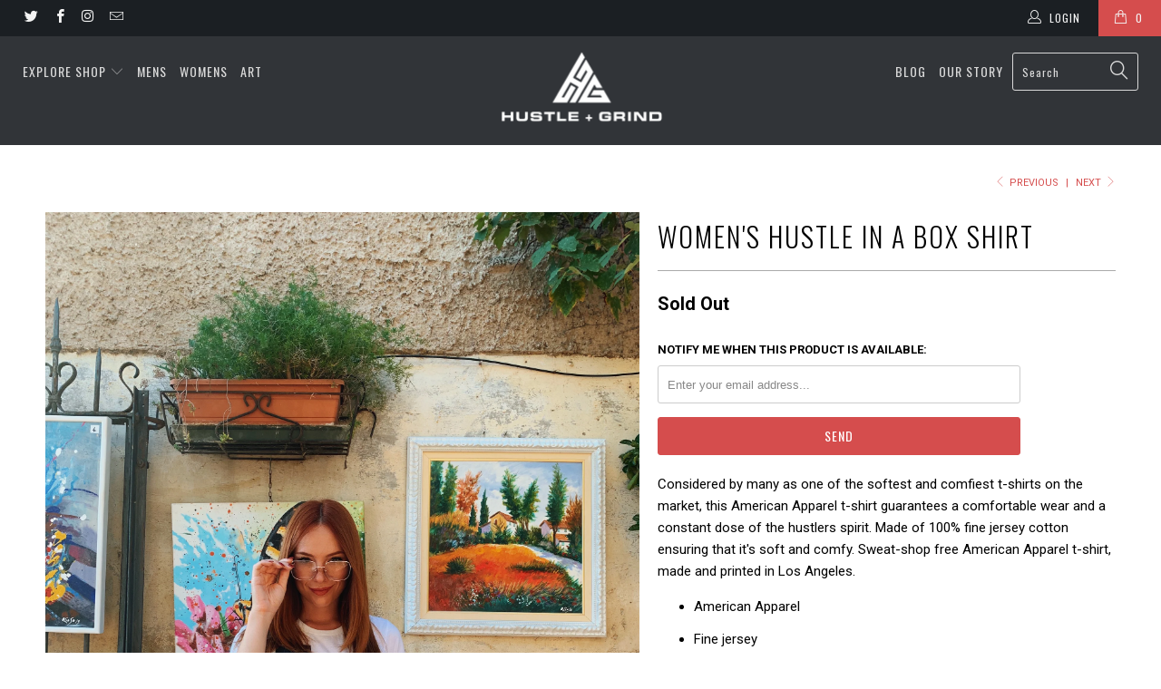

--- FILE ---
content_type: text/html; charset=utf-8
request_url: https://hustleandgrind.co/collections/shirts-for-ladies/products/hustle-in-a-box-tee
body_size: 26039
content:


 <!DOCTYPE html>
<!--[if lt IE 7 ]><html class="ie ie6" lang="en"> <![endif]-->
<!--[if IE 7 ]><html class="ie ie7" lang="en"> <![endif]-->
<!--[if IE 8 ]><html class="ie ie8" lang="en"> <![endif]-->
<!--[if IE 9 ]><html class="ie ie9" lang="en"> <![endif]-->
<!--[if (gte IE 10)|!(IE)]><!--><html lang="en"> <!--<![endif]--> <head> <!-- SEO Manager 6.0.7 -->
<meta name='seomanager' content='6.0' />
<title>Women&#39;s Hustle In A Box Shirt</title>
<meta name='description' content='Considered by many as one of the softest and comfiest t-shirts on the market, this American Apparel t-shirt guarantees a comfortable wear and a constant dose of the hustlers spirit. Made of 100% fine jersey cotton ensuring that it&#39;s soft and comfy. Sweat-shop free American Apparel t-shirt, made and printed in Los Angel' /> 
<meta name="robots" content="index"> 
<meta name="robots" content="follow">
<script type="application/ld+json">
 {
 "@context": "https://schema.org",
 "@id": "https:\/\/hustleandgrind.co\/products\/hustle-in-a-box-tee",
 "@type": "Product","sku": null,"mpn": null,"brand": {
 "@type": "Brand",
 "name": "HustleGrindCo"
 },
 "description": "Considered by many as one of the softest and comfiest t-shirts on the market, this American Apparel t-shirt guarantees a comfortable wear and a constant dose of the hustlers spirit.\n\nMade of 100% fine jersey cotton ensuring that it's soft and comfy.\n\nSweat-shop free American Apparel t-shirt, made and printed in Los Angeles.  \n\n \tAmerican Apparel\n \tFine jersey\n \tDouble stitched\n \tBrother Graffitee photo quality\n \tDirect-to-Garment\n\nRETURN POLICY\n\nLook, we know things happen. If you're unsatisfied with a product you've received from the Hustle \u0026amp; Grind store - We'd be happy to fix it. Just get in touch with us within 15 days and we'll take it off your hands entirely or replace it.\nSHIPPING FEES\nShipments outside of the USA may incur customs fees, depending on your country of residence. The fee may vary depending on your order value, country limits, and other factors. Hustle \u0026amp; Grind does not take responsibility for possible fees.",
 "url": "https:\/\/hustleandgrind.co\/products\/hustle-in-a-box-tee",
 "name": "Women's Hustle In A Box Shirt","image": "https://hustleandgrind.co/cdn/shop/products/Benedetta_Milani_1.jpg?v=1576257996","offers": [{
 "@type": "Offer","availability": "https://schema.org/OutOfStock",
 "priceCurrency": "USD",
 "price": "25.00",
 "priceValidUntil": "2027-01-18",
 "itemCondition": "https://schema.org/NewCondition",
 "url": "https:\/\/hustleandgrind.co\/products\/hustle-in-a-box-tee\/products\/hustle-in-a-box-tee?variant=4371178979359",
 "image": "https://hustleandgrind.co/cdn/shop/products/Benedetta_Milani_1.jpg?v=1576257996",
 "mpn": "8723357","sku": "8723357",
"seller": {
 "@type": "Organization",
 "name": "HustleGrindCo"
 }
 },{
 "@type": "Offer","availability": "https://schema.org/OutOfStock",
 "priceCurrency": "USD",
 "price": "25.00",
 "priceValidUntil": "2027-01-18",
 "itemCondition": "https://schema.org/NewCondition",
 "url": "https:\/\/hustleandgrind.co\/products\/hustle-in-a-box-tee\/products\/hustle-in-a-box-tee?variant=4371179077663",
 "image": "https://hustleandgrind.co/cdn/shop/products/Benedetta_Milani_1.jpg?v=1576257996",
 "mpn": "5737326","sku": "5737326",
"seller": {
 "@type": "Organization",
 "name": "HustleGrindCo"
 }
 },{
 "@type": "Offer","availability": "https://schema.org/OutOfStock",
 "priceCurrency": "USD",
 "price": "25.00",
 "priceValidUntil": "2027-01-18",
 "itemCondition": "https://schema.org/NewCondition",
 "url": "https:\/\/hustleandgrind.co\/products\/hustle-in-a-box-tee\/products\/hustle-in-a-box-tee?variant=4371179110431",
 "image": "https://hustleandgrind.co/cdn/shop/products/Benedetta_Milani_1.jpg?v=1576257996",
 "mpn": "8552329","sku": "8552329",
"seller": {
 "@type": "Organization",
 "name": "HustleGrindCo"
 }
 },{
 "@type": "Offer","availability": "https://schema.org/OutOfStock",
 "priceCurrency": "USD",
 "price": "25.00",
 "priceValidUntil": "2027-01-18",
 "itemCondition": "https://schema.org/NewCondition",
 "url": "https:\/\/hustleandgrind.co\/products\/hustle-in-a-box-tee\/products\/hustle-in-a-box-tee?variant=4371179175967",
 "image": "https://hustleandgrind.co/cdn/shop/products/Benedetta_Milani_1.jpg?v=1576257996",
 "mpn": "4170944","sku": "4170944",
"seller": {
 "@type": "Organization",
 "name": "HustleGrindCo"
 }
 },{
 "@type": "Offer","availability": "https://schema.org/OutOfStock",
 "priceCurrency": "USD",
 "price": "28.00",
 "priceValidUntil": "2027-01-18",
 "itemCondition": "https://schema.org/NewCondition",
 "url": "https:\/\/hustleandgrind.co\/products\/hustle-in-a-box-tee\/products\/hustle-in-a-box-tee?variant=4371179274271",
 "image": "https://hustleandgrind.co/cdn/shop/products/Benedetta_Milani_1.jpg?v=1576257996",
 "mpn": "9660583","sku": "9660583",
"seller": {
 "@type": "Organization",
 "name": "HustleGrindCo"
 }
 }]

}</script>
<!-- end: SEO Manager 6.0.7 --> <meta charset="utf-8"> <meta http-equiv="cleartype" content="on"> <meta name="robots" content="index,follow"> <!-- Custom Fonts --> <link href="//fonts.googleapis.com/css?family=.|Oswald:light,normal,bold|Oswald:light,normal,bold|Oswald:light,normal,bold|Oswald:light,normal,bold|Roboto:light,normal,bold|Roboto:light,normal,bold" rel="stylesheet" type="text/css" /> <!-- Stylesheets for Turbo 2.2.0 --> <link href="//hustleandgrind.co/cdn/shop/t/2/assets/styles.scss.css?v=155364327042449980131674764644" rel="stylesheet" type="text/css" media="all" /> <script>
      /*! lazysizes - v3.0.0 */
      !function(a,b){var c=b(a,a.document);a.lazySizes=c,"object"==typeof module&&module.exports&&(module.exports=c)}(window,function(a,b){"use strict";if(b.getElementsByClassName){var c,d=b.documentElement,e=a.Date,f=a.HTMLPictureElement,g="addEventListener",h="getAttribute",i=a[g],j=a.setTimeout,k=a.requestAnimationFrame||j,l=a.requestIdleCallback,m=/^picture$/i,n=["load","error","lazyincluded","_lazyloaded"],o={},p=Array.prototype.forEach,q=function(a,b){return o[b]||(o[b]=new RegExp("(\\s|^)"+b+"(\\s|$)")),o[b].test(a[h]("class")||"")&&o[b]},r=function(a,b){q(a,b)||a.setAttribute("class",(a[h]("class")||"").trim()+" "+b)},s=function(a,b){var c;(c=q(a,b))&&a.setAttribute("class",(a[h]("class")||"").replace(c," "))},t=function(a,b,c){var d=c?g:"removeEventListener";c&&t(a,b),n.forEach(function(c){a[d](c,b)})},u=function(a,c,d,e,f){var g=b.createEvent("CustomEvent");return g.initCustomEvent(c,!e,!f,d||{}),a.dispatchEvent(g),g},v=function(b,d){var e;!f&&(e=a.picturefill||c.pf)?e({reevaluate:!0,elements:[b]}):d&&d.src&&(b.src=d.src)},w=function(a,b){return(getComputedStyle(a,null)||{})[b]},x=function(a,b,d){for(d=d||a.offsetWidth;d<c.minSize&&b&&!a._lazysizesWidth;)d=b.offsetWidth,b=b.parentNode;return d},y=function(){var a,c,d=[],e=[],f=d,g=function(){var b=f;for(f=d.length?e:d,a=!0,c=!1;b.length;)b.shift()();a=!1},h=function(d,e){a&&!e?d.apply(this,arguments):(f.push(d),c||(c=!0,(b.hidden?j:k)(g)))};return h._lsFlush=g,h}(),z=function(a,b){return b?function(){y(a)}:function(){var b=this,c=arguments;y(function(){a.apply(b,c)})}},A=function(a){var b,c=0,d=125,f=666,g=f,h=function(){b=!1,c=e.now(),a()},i=l?function(){l(h,{timeout:g}),g!==f&&(g=f)}:z(function(){j(h)},!0);return function(a){var f;(a=a===!0)&&(g=44),b||(b=!0,f=d-(e.now()-c),0>f&&(f=0),a||9>f&&l?i():j(i,f))}},B=function(a){var b,c,d=99,f=function(){b=null,a()},g=function(){var a=e.now()-c;d>a?j(g,d-a):(l||f)(f)};return function(){c=e.now(),b||(b=j(g,d))}},C=function(){var f,k,l,n,o,x,C,E,F,G,H,I,J,K,L,M=/^img$/i,N=/^iframe$/i,O="onscroll"in a&&!/glebot/.test(navigator.userAgent),P=0,Q=0,R=0,S=-1,T=function(a){R--,a&&a.target&&t(a.target,T),(!a||0>R||!a.target)&&(R=0)},U=function(a,c){var e,f=a,g="hidden"==w(b.body,"visibility")||"hidden"!=w(a,"visibility");for(F-=c,I+=c,G-=c,H+=c;g&&(f=f.offsetParent)&&f!=b.body&&f!=d;)g=(w(f,"opacity")||1)>0,g&&"visible"!=w(f,"overflow")&&(e=f.getBoundingClientRect(),g=H>e.left&&G<e.right&&I>e.top-1&&F<e.bottom+1);return g},V=function(){var a,e,g,i,j,m,n,p,q;if((o=c.loadMode)&&8>R&&(a=f.length)){e=0,S++,null==K&&("expand"in c||(c.expand=d.clientHeight>500&&d.clientWidth>500?500:370),J=c.expand,K=J*c.expFactor),K>Q&&1>R&&S>2&&o>2&&!b.hidden?(Q=K,S=0):Q=o>1&&S>1&&6>R?J:P;for(;a>e;e++)if(f[e]&&!f[e]._lazyRace)if(O)if((p=f[e][h]("data-expand"))&&(m=1*p)||(m=Q),q!==m&&(C=innerWidth+m*L,E=innerHeight+m,n=-1*m,q=m),g=f[e].getBoundingClientRect(),(I=g.bottom)>=n&&(F=g.top)<=E&&(H=g.right)>=n*L&&(G=g.left)<=C&&(I||H||G||F)&&(l&&3>R&&!p&&(3>o||4>S)||U(f[e],m))){if(ba(f[e]),j=!0,R>9)break}else!j&&l&&!i&&4>R&&4>S&&o>2&&(k[0]||c.preloadAfterLoad)&&(k[0]||!p&&(I||H||G||F||"auto"!=f[e][h](c.sizesAttr)))&&(i=k[0]||f[e]);else ba(f[e]);i&&!j&&ba(i)}},W=A(V),X=function(a){r(a.target,c.loadedClass),s(a.target,c.loadingClass),t(a.target,Z)},Y=z(X),Z=function(a){Y({target:a.target})},$=function(a,b){try{a.contentWindow.location.replace(b)}catch(c){a.src=b}},_=function(a){var b,d,e=a[h](c.srcsetAttr);(b=c.customMedia[a[h]("data-media")||a[h]("media")])&&a.setAttribute("media",b),e&&a.setAttribute("srcset",e),b&&(d=a.parentNode,d.insertBefore(a.cloneNode(),a),d.removeChild(a))},aa=z(function(a,b,d,e,f){var g,i,k,l,o,q;(o=u(a,"lazybeforeunveil",b)).defaultPrevented||(e&&(d?r(a,c.autosizesClass):a.setAttribute("sizes",e)),i=a[h](c.srcsetAttr),g=a[h](c.srcAttr),f&&(k=a.parentNode,l=k&&m.test(k.nodeName||"")),q=b.firesLoad||"src"in a&&(i||g||l),o={target:a},q&&(t(a,T,!0),clearTimeout(n),n=j(T,2500),r(a,c.loadingClass),t(a,Z,!0)),l&&p.call(k.getElementsByTagName("source"),_),i?a.setAttribute("srcset",i):g&&!l&&(N.test(a.nodeName)?$(a,g):a.src=g),(i||l)&&v(a,{src:g})),a._lazyRace&&delete a._lazyRace,s(a,c.lazyClass),y(function(){(!q||a.complete&&a.naturalWidth>1)&&(q?T(o):R--,X(o))},!0)}),ba=function(a){var b,d=M.test(a.nodeName),e=d&&(a[h](c.sizesAttr)||a[h]("sizes")),f="auto"==e;(!f&&l||!d||!a.src&&!a.srcset||a.complete||q(a,c.errorClass))&&(b=u(a,"lazyunveilread").detail,f&&D.updateElem(a,!0,a.offsetWidth),a._lazyRace=!0,R++,aa(a,b,f,e,d))},ca=function(){if(!l){if(e.now()-x<999)return void j(ca,999);var a=B(function(){c.loadMode=3,W()});l=!0,c.loadMode=3,W(),i("scroll",function(){3==c.loadMode&&(c.loadMode=2),a()},!0)}};return{_:function(){x=e.now(),f=b.getElementsByClassName(c.lazyClass),k=b.getElementsByClassName(c.lazyClass+" "+c.preloadClass),L=c.hFac,i("scroll",W,!0),i("resize",W,!0),a.MutationObserver?new MutationObserver(W).observe(d,{childList:!0,subtree:!0,attributes:!0}):(d[g]("DOMNodeInserted",W,!0),d[g]("DOMAttrModified",W,!0),setInterval(W,999)),i("hashchange",W,!0),["focus","mouseover","click","load","transitionend","animationend","webkitAnimationEnd"].forEach(function(a){b[g](a,W,!0)}),/d$|^c/.test(b.readyState)?ca():(i("load",ca),b[g]("DOMContentLoaded",W),j(ca,2e4)),f.length?(V(),y._lsFlush()):W()},checkElems:W,unveil:ba}}(),D=function(){var a,d=z(function(a,b,c,d){var e,f,g;if(a._lazysizesWidth=d,d+="px",a.setAttribute("sizes",d),m.test(b.nodeName||""))for(e=b.getElementsByTagName("source"),f=0,g=e.length;g>f;f++)e[f].setAttribute("sizes",d);c.detail.dataAttr||v(a,c.detail)}),e=function(a,b,c){var e,f=a.parentNode;f&&(c=x(a,f,c),e=u(a,"lazybeforesizes",{width:c,dataAttr:!!b}),e.defaultPrevented||(c=e.detail.width,c&&c!==a._lazysizesWidth&&d(a,f,e,c)))},f=function(){var b,c=a.length;if(c)for(b=0;c>b;b++)e(a[b])},g=B(f);return{_:function(){a=b.getElementsByClassName(c.autosizesClass),i("resize",g)},checkElems:g,updateElem:e}}(),E=function(){E.i||(E.i=!0,D._(),C._())};return function(){var b,d={lazyClass:"lazyload",loadedClass:"lazyloaded",loadingClass:"lazyloading",preloadClass:"lazypreload",errorClass:"lazyerror",autosizesClass:"lazyautosizes",srcAttr:"data-src",srcsetAttr:"data-srcset",sizesAttr:"data-sizes",minSize:40,customMedia:{},init:!0,expFactor:1.5,hFac:.8,loadMode:2};c=a.lazySizesConfig||a.lazysizesConfig||{};for(b in d)b in c||(c[b]=d[b]);a.lazySizesConfig=c,j(function(){c.init&&E()})}(),{cfg:c,autoSizer:D,loader:C,init:E,uP:v,aC:r,rC:s,hC:q,fire:u,gW:x,rAF:y}}});</script>

    

    

<meta name="author" content="HustleGrindCo">
<meta property="og:url" content="https://hustleandgrind.co/products/hustle-in-a-box-tee">
<meta property="og:site_name" content="HustleGrindCo"> <meta property="og:type" content="product"> <meta property="og:title" content="Women&#39;s Hustle In A Box Shirt"> <meta property="og:image" content="http://hustleandgrind.co/cdn/shop/products/Benedetta_Milani_1_600x.jpg?v=1576257996"> <meta property="og:image:secure_url" content="https://hustleandgrind.co/cdn/shop/products/Benedetta_Milani_1_600x.jpg?v=1576257996"> <meta property="og:image" content="http://hustleandgrind.co/cdn/shop/products/hustlebox10x12_mockup_Front_Flat_White_29e90b2e-ad65-439b-8388-8fe3618bc355_600x.png?v=1576257996"> <meta property="og:image:secure_url" content="https://hustleandgrind.co/cdn/shop/products/hustlebox10x12_mockup_Front_Flat_White_29e90b2e-ad65-439b-8388-8fe3618bc355_600x.png?v=1576257996"> <meta property="og:image" content="http://hustleandgrind.co/cdn/shop/products/hustlebox10x12_mockup_Front_Wrinkled_White_e2baa5f8-7d4c-47d3-91e8-0ed716cdb31e_600x.png?v=1576257996"> <meta property="og:image:secure_url" content="https://hustleandgrind.co/cdn/shop/products/hustlebox10x12_mockup_Front_Wrinkled_White_e2baa5f8-7d4c-47d3-91e8-0ed716cdb31e_600x.png?v=1576257996"> <meta property="og:price:amount" content="25.00"> <meta property="og:price:currency" content="USD"> <meta property="og:description" content="Considered by many as one of the softest and comfiest t-shirts on the market, this American Apparel t-shirt guarantees a comfortable wear and a constant dose of the hustlers spirit. Made of 100% fine jersey cotton ensuring that it&#39;s soft and comfy. Sweat-shop free American Apparel t-shirt, made and printed in Los Angel"> <meta name="twitter:site" content="@hustlegrindco">

<meta name="twitter:card" content="summary"> <meta name="twitter:title" content="Women's Hustle In A Box Shirt"> <meta name="twitter:description" content="Considered by many as one of the softest and comfiest t-shirts on the market, this American Apparel t-shirt guarantees a comfortable wear and a constant dose of the hustlers spirit. Made of 100% fine jersey cotton ensuring that it&#39;s soft and comfy. Sweat-shop free American Apparel t-shirt, made and printed in Los Angeles.   American Apparel Fine jersey Double stitched Brother Graffitee photo quality Direct-to-Garment RETURN POLICY Look, we know things happen. If you&#39;re unsatisfied with a product you&#39;ve received from the Hustle &amp;amp; Grind store - We&#39;d be happy to fix it. Just get in touch with us within 15 days and we&#39;ll take it off your hands entirely or replace it. SHIPPING FEES Shipments outside of the USA may incur customs fees, depending on your country of residence. The fee may vary depending on your order value, country limits, and other factors. Hustle &amp;amp; Grind"> <meta name="twitter:image" content="https://hustleandgrind.co/cdn/shop/products/Benedetta_Milani_1_240x.jpg?v=1576257996"> <meta name="twitter:image:width" content="240"> <meta name="twitter:image:height" content="240"> <link rel="prev" href="/collections/shirts-for-ladies/products/hustle-schedule"> <link rel="next" href="/collections/shirts-for-ladies/products/greatness-hustle-dictionary"> <!-- Mobile Specific Metas --> <meta name="HandheldFriendly" content="True"> <meta name="MobileOptimized" content="320"> <meta name="viewport" content="width=device-width,initial-scale=1"> <meta name="theme-color" content="#ffffff"> <link rel="shortcut icon" type="image/x-icon" href="//hustleandgrind.co/cdn/shop/files/HG_32x32.png?v=1613667962"> <link rel="canonical" href="https://hustleandgrind.co/products/hustle-in-a-box-tee" /> <script>window.performance && window.performance.mark && window.performance.mark('shopify.content_for_header.start');</script><meta id="shopify-digital-wallet" name="shopify-digital-wallet" content="/25124476/digital_wallets/dialog">
<meta name="shopify-checkout-api-token" content="99d38e740940e2a7827d295c2647ab3b">
<meta id="in-context-paypal-metadata" data-shop-id="25124476" data-venmo-supported="false" data-environment="production" data-locale="en_US" data-paypal-v4="true" data-currency="USD">
<link rel="alternate" type="application/json+oembed" href="https://hustleandgrind.co/products/hustle-in-a-box-tee.oembed">
<script async="async" src="/checkouts/internal/preloads.js?locale=en-US"></script>
<script id="shopify-features" type="application/json">{"accessToken":"99d38e740940e2a7827d295c2647ab3b","betas":["rich-media-storefront-analytics"],"domain":"hustleandgrind.co","predictiveSearch":true,"shopId":25124476,"locale":"en"}</script>
<script>var Shopify = Shopify || {};
Shopify.shop = "hustlegrindco.myshopify.com";
Shopify.locale = "en";
Shopify.currency = {"active":"USD","rate":"1.0"};
Shopify.country = "US";
Shopify.theme = {"name":"turbo-4","id":6882787359,"schema_name":"Turbo","schema_version":"2.2.0","theme_store_id":null,"role":"main"};
Shopify.theme.handle = "null";
Shopify.theme.style = {"id":null,"handle":null};
Shopify.cdnHost = "hustleandgrind.co/cdn";
Shopify.routes = Shopify.routes || {};
Shopify.routes.root = "/";</script>
<script type="module">!function(o){(o.Shopify=o.Shopify||{}).modules=!0}(window);</script>
<script>!function(o){function n(){var o=[];function n(){o.push(Array.prototype.slice.apply(arguments))}return n.q=o,n}var t=o.Shopify=o.Shopify||{};t.loadFeatures=n(),t.autoloadFeatures=n()}(window);</script>
<script id="shop-js-analytics" type="application/json">{"pageType":"product"}</script>
<script defer="defer" async type="module" src="//hustleandgrind.co/cdn/shopifycloud/shop-js/modules/v2/client.init-shop-cart-sync_C5BV16lS.en.esm.js"></script>
<script defer="defer" async type="module" src="//hustleandgrind.co/cdn/shopifycloud/shop-js/modules/v2/chunk.common_CygWptCX.esm.js"></script>
<script type="module">
  await import("//hustleandgrind.co/cdn/shopifycloud/shop-js/modules/v2/client.init-shop-cart-sync_C5BV16lS.en.esm.js");
await import("//hustleandgrind.co/cdn/shopifycloud/shop-js/modules/v2/chunk.common_CygWptCX.esm.js");

  window.Shopify.SignInWithShop?.initShopCartSync?.({"fedCMEnabled":true,"windoidEnabled":true});

</script>
<script id="__st">var __st={"a":25124476,"offset":-14400,"reqid":"7188cb20-04f4-42e7-9ea6-d69ed30b481e-1768789518","pageurl":"hustleandgrind.co\/collections\/shirts-for-ladies\/products\/hustle-in-a-box-tee","u":"2abdc64276d3","p":"product","rtyp":"product","rid":318741774367};</script>
<script>window.ShopifyPaypalV4VisibilityTracking = true;</script>
<script id="captcha-bootstrap">!function(){'use strict';const t='contact',e='account',n='new_comment',o=[[t,t],['blogs',n],['comments',n],[t,'customer']],c=[[e,'customer_login'],[e,'guest_login'],[e,'recover_customer_password'],[e,'create_customer']],r=t=>t.map((([t,e])=>`form[action*='/${t}']:not([data-nocaptcha='true']) input[name='form_type'][value='${e}']`)).join(','),a=t=>()=>t?[...document.querySelectorAll(t)].map((t=>t.form)):[];function s(){const t=[...o],e=r(t);return a(e)}const i='password',u='form_key',d=['recaptcha-v3-token','g-recaptcha-response','h-captcha-response',i],f=()=>{try{return window.sessionStorage}catch{return}},m='__shopify_v',_=t=>t.elements[u];function p(t,e,n=!1){try{const o=window.sessionStorage,c=JSON.parse(o.getItem(e)),{data:r}=function(t){const{data:e,action:n}=t;return t[m]||n?{data:e,action:n}:{data:t,action:n}}(c);for(const[e,n]of Object.entries(r))t.elements[e]&&(t.elements[e].value=n);n&&o.removeItem(e)}catch(o){console.error('form repopulation failed',{error:o})}}const l='form_type',E='cptcha';function T(t){t.dataset[E]=!0}const w=window,h=w.document,L='Shopify',v='ce_forms',y='captcha';let A=!1;((t,e)=>{const n=(g='f06e6c50-85a8-45c8-87d0-21a2b65856fe',I='https://cdn.shopify.com/shopifycloud/storefront-forms-hcaptcha/ce_storefront_forms_captcha_hcaptcha.v1.5.2.iife.js',D={infoText:'Protected by hCaptcha',privacyText:'Privacy',termsText:'Terms'},(t,e,n)=>{const o=w[L][v],c=o.bindForm;if(c)return c(t,g,e,D).then(n);var r;o.q.push([[t,g,e,D],n]),r=I,A||(h.body.append(Object.assign(h.createElement('script'),{id:'captcha-provider',async:!0,src:r})),A=!0)});var g,I,D;w[L]=w[L]||{},w[L][v]=w[L][v]||{},w[L][v].q=[],w[L][y]=w[L][y]||{},w[L][y].protect=function(t,e){n(t,void 0,e),T(t)},Object.freeze(w[L][y]),function(t,e,n,w,h,L){const[v,y,A,g]=function(t,e,n){const i=e?o:[],u=t?c:[],d=[...i,...u],f=r(d),m=r(i),_=r(d.filter((([t,e])=>n.includes(e))));return[a(f),a(m),a(_),s()]}(w,h,L),I=t=>{const e=t.target;return e instanceof HTMLFormElement?e:e&&e.form},D=t=>v().includes(t);t.addEventListener('submit',(t=>{const e=I(t);if(!e)return;const n=D(e)&&!e.dataset.hcaptchaBound&&!e.dataset.recaptchaBound,o=_(e),c=g().includes(e)&&(!o||!o.value);(n||c)&&t.preventDefault(),c&&!n&&(function(t){try{if(!f())return;!function(t){const e=f();if(!e)return;const n=_(t);if(!n)return;const o=n.value;o&&e.removeItem(o)}(t);const e=Array.from(Array(32),(()=>Math.random().toString(36)[2])).join('');!function(t,e){_(t)||t.append(Object.assign(document.createElement('input'),{type:'hidden',name:u})),t.elements[u].value=e}(t,e),function(t,e){const n=f();if(!n)return;const o=[...t.querySelectorAll(`input[type='${i}']`)].map((({name:t})=>t)),c=[...d,...o],r={};for(const[a,s]of new FormData(t).entries())c.includes(a)||(r[a]=s);n.setItem(e,JSON.stringify({[m]:1,action:t.action,data:r}))}(t,e)}catch(e){console.error('failed to persist form',e)}}(e),e.submit())}));const S=(t,e)=>{t&&!t.dataset[E]&&(n(t,e.some((e=>e===t))),T(t))};for(const o of['focusin','change'])t.addEventListener(o,(t=>{const e=I(t);D(e)&&S(e,y())}));const B=e.get('form_key'),M=e.get(l),P=B&&M;t.addEventListener('DOMContentLoaded',(()=>{const t=y();if(P)for(const e of t)e.elements[l].value===M&&p(e,B);[...new Set([...A(),...v().filter((t=>'true'===t.dataset.shopifyCaptcha))])].forEach((e=>S(e,t)))}))}(h,new URLSearchParams(w.location.search),n,t,e,['guest_login'])})(!0,!0)}();</script>
<script integrity="sha256-4kQ18oKyAcykRKYeNunJcIwy7WH5gtpwJnB7kiuLZ1E=" data-source-attribution="shopify.loadfeatures" defer="defer" src="//hustleandgrind.co/cdn/shopifycloud/storefront/assets/storefront/load_feature-a0a9edcb.js" crossorigin="anonymous"></script>
<script data-source-attribution="shopify.dynamic_checkout.dynamic.init">var Shopify=Shopify||{};Shopify.PaymentButton=Shopify.PaymentButton||{isStorefrontPortableWallets:!0,init:function(){window.Shopify.PaymentButton.init=function(){};var t=document.createElement("script");t.src="https://hustleandgrind.co/cdn/shopifycloud/portable-wallets/latest/portable-wallets.en.js",t.type="module",document.head.appendChild(t)}};
</script>
<script data-source-attribution="shopify.dynamic_checkout.buyer_consent">
  function portableWalletsHideBuyerConsent(e){var t=document.getElementById("shopify-buyer-consent"),n=document.getElementById("shopify-subscription-policy-button");t&&n&&(t.classList.add("hidden"),t.setAttribute("aria-hidden","true"),n.removeEventListener("click",e))}function portableWalletsShowBuyerConsent(e){var t=document.getElementById("shopify-buyer-consent"),n=document.getElementById("shopify-subscription-policy-button");t&&n&&(t.classList.remove("hidden"),t.removeAttribute("aria-hidden"),n.addEventListener("click",e))}window.Shopify?.PaymentButton&&(window.Shopify.PaymentButton.hideBuyerConsent=portableWalletsHideBuyerConsent,window.Shopify.PaymentButton.showBuyerConsent=portableWalletsShowBuyerConsent);
</script>
<script data-source-attribution="shopify.dynamic_checkout.cart.bootstrap">document.addEventListener("DOMContentLoaded",(function(){function t(){return document.querySelector("shopify-accelerated-checkout-cart, shopify-accelerated-checkout")}if(t())Shopify.PaymentButton.init();else{new MutationObserver((function(e,n){t()&&(Shopify.PaymentButton.init(),n.disconnect())})).observe(document.body,{childList:!0,subtree:!0})}}));
</script>
<link id="shopify-accelerated-checkout-styles" rel="stylesheet" media="screen" href="https://hustleandgrind.co/cdn/shopifycloud/portable-wallets/latest/accelerated-checkout-backwards-compat.css" crossorigin="anonymous">
<style id="shopify-accelerated-checkout-cart">
        #shopify-buyer-consent {
  margin-top: 1em;
  display: inline-block;
  width: 100%;
}

#shopify-buyer-consent.hidden {
  display: none;
}

#shopify-subscription-policy-button {
  background: none;
  border: none;
  padding: 0;
  text-decoration: underline;
  font-size: inherit;
  cursor: pointer;
}

#shopify-subscription-policy-button::before {
  box-shadow: none;
}

      </style>

<script>window.performance && window.performance.mark && window.performance.mark('shopify.content_for_header.end');</script><link href="https://monorail-edge.shopifysvc.com" rel="dns-prefetch">
<script>(function(){if ("sendBeacon" in navigator && "performance" in window) {try {var session_token_from_headers = performance.getEntriesByType('navigation')[0].serverTiming.find(x => x.name == '_s').description;} catch {var session_token_from_headers = undefined;}var session_cookie_matches = document.cookie.match(/_shopify_s=([^;]*)/);var session_token_from_cookie = session_cookie_matches && session_cookie_matches.length === 2 ? session_cookie_matches[1] : "";var session_token = session_token_from_headers || session_token_from_cookie || "";function handle_abandonment_event(e) {var entries = performance.getEntries().filter(function(entry) {return /monorail-edge.shopifysvc.com/.test(entry.name);});if (!window.abandonment_tracked && entries.length === 0) {window.abandonment_tracked = true;var currentMs = Date.now();var navigation_start = performance.timing.navigationStart;var payload = {shop_id: 25124476,url: window.location.href,navigation_start,duration: currentMs - navigation_start,session_token,page_type: "product"};window.navigator.sendBeacon("https://monorail-edge.shopifysvc.com/v1/produce", JSON.stringify({schema_id: "online_store_buyer_site_abandonment/1.1",payload: payload,metadata: {event_created_at_ms: currentMs,event_sent_at_ms: currentMs}}));}}window.addEventListener('pagehide', handle_abandonment_event);}}());</script>
<script id="web-pixels-manager-setup">(function e(e,d,r,n,o){if(void 0===o&&(o={}),!Boolean(null===(a=null===(i=window.Shopify)||void 0===i?void 0:i.analytics)||void 0===a?void 0:a.replayQueue)){var i,a;window.Shopify=window.Shopify||{};var t=window.Shopify;t.analytics=t.analytics||{};var s=t.analytics;s.replayQueue=[],s.publish=function(e,d,r){return s.replayQueue.push([e,d,r]),!0};try{self.performance.mark("wpm:start")}catch(e){}var l=function(){var e={modern:/Edge?\/(1{2}[4-9]|1[2-9]\d|[2-9]\d{2}|\d{4,})\.\d+(\.\d+|)|Firefox\/(1{2}[4-9]|1[2-9]\d|[2-9]\d{2}|\d{4,})\.\d+(\.\d+|)|Chrom(ium|e)\/(9{2}|\d{3,})\.\d+(\.\d+|)|(Maci|X1{2}).+ Version\/(15\.\d+|(1[6-9]|[2-9]\d|\d{3,})\.\d+)([,.]\d+|)( \(\w+\)|)( Mobile\/\w+|) Safari\/|Chrome.+OPR\/(9{2}|\d{3,})\.\d+\.\d+|(CPU[ +]OS|iPhone[ +]OS|CPU[ +]iPhone|CPU IPhone OS|CPU iPad OS)[ +]+(15[._]\d+|(1[6-9]|[2-9]\d|\d{3,})[._]\d+)([._]\d+|)|Android:?[ /-](13[3-9]|1[4-9]\d|[2-9]\d{2}|\d{4,})(\.\d+|)(\.\d+|)|Android.+Firefox\/(13[5-9]|1[4-9]\d|[2-9]\d{2}|\d{4,})\.\d+(\.\d+|)|Android.+Chrom(ium|e)\/(13[3-9]|1[4-9]\d|[2-9]\d{2}|\d{4,})\.\d+(\.\d+|)|SamsungBrowser\/([2-9]\d|\d{3,})\.\d+/,legacy:/Edge?\/(1[6-9]|[2-9]\d|\d{3,})\.\d+(\.\d+|)|Firefox\/(5[4-9]|[6-9]\d|\d{3,})\.\d+(\.\d+|)|Chrom(ium|e)\/(5[1-9]|[6-9]\d|\d{3,})\.\d+(\.\d+|)([\d.]+$|.*Safari\/(?![\d.]+ Edge\/[\d.]+$))|(Maci|X1{2}).+ Version\/(10\.\d+|(1[1-9]|[2-9]\d|\d{3,})\.\d+)([,.]\d+|)( \(\w+\)|)( Mobile\/\w+|) Safari\/|Chrome.+OPR\/(3[89]|[4-9]\d|\d{3,})\.\d+\.\d+|(CPU[ +]OS|iPhone[ +]OS|CPU[ +]iPhone|CPU IPhone OS|CPU iPad OS)[ +]+(10[._]\d+|(1[1-9]|[2-9]\d|\d{3,})[._]\d+)([._]\d+|)|Android:?[ /-](13[3-9]|1[4-9]\d|[2-9]\d{2}|\d{4,})(\.\d+|)(\.\d+|)|Mobile Safari.+OPR\/([89]\d|\d{3,})\.\d+\.\d+|Android.+Firefox\/(13[5-9]|1[4-9]\d|[2-9]\d{2}|\d{4,})\.\d+(\.\d+|)|Android.+Chrom(ium|e)\/(13[3-9]|1[4-9]\d|[2-9]\d{2}|\d{4,})\.\d+(\.\d+|)|Android.+(UC? ?Browser|UCWEB|U3)[ /]?(15\.([5-9]|\d{2,})|(1[6-9]|[2-9]\d|\d{3,})\.\d+)\.\d+|SamsungBrowser\/(5\.\d+|([6-9]|\d{2,})\.\d+)|Android.+MQ{2}Browser\/(14(\.(9|\d{2,})|)|(1[5-9]|[2-9]\d|\d{3,})(\.\d+|))(\.\d+|)|K[Aa][Ii]OS\/(3\.\d+|([4-9]|\d{2,})\.\d+)(\.\d+|)/},d=e.modern,r=e.legacy,n=navigator.userAgent;return n.match(d)?"modern":n.match(r)?"legacy":"unknown"}(),u="modern"===l?"modern":"legacy",c=(null!=n?n:{modern:"",legacy:""})[u],f=function(e){return[e.baseUrl,"/wpm","/b",e.hashVersion,"modern"===e.buildTarget?"m":"l",".js"].join("")}({baseUrl:d,hashVersion:r,buildTarget:u}),m=function(e){var d=e.version,r=e.bundleTarget,n=e.surface,o=e.pageUrl,i=e.monorailEndpoint;return{emit:function(e){var a=e.status,t=e.errorMsg,s=(new Date).getTime(),l=JSON.stringify({metadata:{event_sent_at_ms:s},events:[{schema_id:"web_pixels_manager_load/3.1",payload:{version:d,bundle_target:r,page_url:o,status:a,surface:n,error_msg:t},metadata:{event_created_at_ms:s}}]});if(!i)return console&&console.warn&&console.warn("[Web Pixels Manager] No Monorail endpoint provided, skipping logging."),!1;try{return self.navigator.sendBeacon.bind(self.navigator)(i,l)}catch(e){}var u=new XMLHttpRequest;try{return u.open("POST",i,!0),u.setRequestHeader("Content-Type","text/plain"),u.send(l),!0}catch(e){return console&&console.warn&&console.warn("[Web Pixels Manager] Got an unhandled error while logging to Monorail."),!1}}}}({version:r,bundleTarget:l,surface:e.surface,pageUrl:self.location.href,monorailEndpoint:e.monorailEndpoint});try{o.browserTarget=l,function(e){var d=e.src,r=e.async,n=void 0===r||r,o=e.onload,i=e.onerror,a=e.sri,t=e.scriptDataAttributes,s=void 0===t?{}:t,l=document.createElement("script"),u=document.querySelector("head"),c=document.querySelector("body");if(l.async=n,l.src=d,a&&(l.integrity=a,l.crossOrigin="anonymous"),s)for(var f in s)if(Object.prototype.hasOwnProperty.call(s,f))try{l.dataset[f]=s[f]}catch(e){}if(o&&l.addEventListener("load",o),i&&l.addEventListener("error",i),u)u.appendChild(l);else{if(!c)throw new Error("Did not find a head or body element to append the script");c.appendChild(l)}}({src:f,async:!0,onload:function(){if(!function(){var e,d;return Boolean(null===(d=null===(e=window.Shopify)||void 0===e?void 0:e.analytics)||void 0===d?void 0:d.initialized)}()){var d=window.webPixelsManager.init(e)||void 0;if(d){var r=window.Shopify.analytics;r.replayQueue.forEach((function(e){var r=e[0],n=e[1],o=e[2];d.publishCustomEvent(r,n,o)})),r.replayQueue=[],r.publish=d.publishCustomEvent,r.visitor=d.visitor,r.initialized=!0}}},onerror:function(){return m.emit({status:"failed",errorMsg:"".concat(f," has failed to load")})},sri:function(e){var d=/^sha384-[A-Za-z0-9+/=]+$/;return"string"==typeof e&&d.test(e)}(c)?c:"",scriptDataAttributes:o}),m.emit({status:"loading"})}catch(e){m.emit({status:"failed",errorMsg:(null==e?void 0:e.message)||"Unknown error"})}}})({shopId: 25124476,storefrontBaseUrl: "https://hustleandgrind.co",extensionsBaseUrl: "https://extensions.shopifycdn.com/cdn/shopifycloud/web-pixels-manager",monorailEndpoint: "https://monorail-edge.shopifysvc.com/unstable/produce_batch",surface: "storefront-renderer",enabledBetaFlags: ["2dca8a86"],webPixelsConfigList: [{"id":"57802936","eventPayloadVersion":"v1","runtimeContext":"LAX","scriptVersion":"1","type":"CUSTOM","privacyPurposes":["MARKETING"],"name":"Meta pixel (migrated)"},{"id":"89358520","eventPayloadVersion":"v1","runtimeContext":"LAX","scriptVersion":"1","type":"CUSTOM","privacyPurposes":["ANALYTICS"],"name":"Google Analytics tag (migrated)"},{"id":"shopify-app-pixel","configuration":"{}","eventPayloadVersion":"v1","runtimeContext":"STRICT","scriptVersion":"0450","apiClientId":"shopify-pixel","type":"APP","privacyPurposes":["ANALYTICS","MARKETING"]},{"id":"shopify-custom-pixel","eventPayloadVersion":"v1","runtimeContext":"LAX","scriptVersion":"0450","apiClientId":"shopify-pixel","type":"CUSTOM","privacyPurposes":["ANALYTICS","MARKETING"]}],isMerchantRequest: false,initData: {"shop":{"name":"HustleGrindCo","paymentSettings":{"currencyCode":"USD"},"myshopifyDomain":"hustlegrindco.myshopify.com","countryCode":"CA","storefrontUrl":"https:\/\/hustleandgrind.co"},"customer":null,"cart":null,"checkout":null,"productVariants":[{"price":{"amount":25.0,"currencyCode":"USD"},"product":{"title":"Women's Hustle In A Box Shirt","vendor":"HustleGrindCo","id":"318741774367","untranslatedTitle":"Women's Hustle In A Box Shirt","url":"\/products\/hustle-in-a-box-tee","type":"Womens Shirt"},"id":"4371178979359","image":{"src":"\/\/hustleandgrind.co\/cdn\/shop\/products\/Benedetta_Milani_1.jpg?v=1576257996"},"sku":"8723357","title":"S","untranslatedTitle":"S"},{"price":{"amount":25.0,"currencyCode":"USD"},"product":{"title":"Women's Hustle In A Box Shirt","vendor":"HustleGrindCo","id":"318741774367","untranslatedTitle":"Women's Hustle In A Box Shirt","url":"\/products\/hustle-in-a-box-tee","type":"Womens Shirt"},"id":"4371179077663","image":{"src":"\/\/hustleandgrind.co\/cdn\/shop\/products\/Benedetta_Milani_1.jpg?v=1576257996"},"sku":"5737326","title":"M","untranslatedTitle":"M"},{"price":{"amount":25.0,"currencyCode":"USD"},"product":{"title":"Women's Hustle In A Box Shirt","vendor":"HustleGrindCo","id":"318741774367","untranslatedTitle":"Women's Hustle In A Box Shirt","url":"\/products\/hustle-in-a-box-tee","type":"Womens Shirt"},"id":"4371179110431","image":{"src":"\/\/hustleandgrind.co\/cdn\/shop\/products\/Benedetta_Milani_1.jpg?v=1576257996"},"sku":"8552329","title":"L","untranslatedTitle":"L"},{"price":{"amount":25.0,"currencyCode":"USD"},"product":{"title":"Women's Hustle In A Box Shirt","vendor":"HustleGrindCo","id":"318741774367","untranslatedTitle":"Women's Hustle In A Box Shirt","url":"\/products\/hustle-in-a-box-tee","type":"Womens Shirt"},"id":"4371179175967","image":{"src":"\/\/hustleandgrind.co\/cdn\/shop\/products\/Benedetta_Milani_1.jpg?v=1576257996"},"sku":"4170944","title":"XL","untranslatedTitle":"XL"},{"price":{"amount":28.0,"currencyCode":"USD"},"product":{"title":"Women's Hustle In A Box Shirt","vendor":"HustleGrindCo","id":"318741774367","untranslatedTitle":"Women's Hustle In A Box Shirt","url":"\/products\/hustle-in-a-box-tee","type":"Womens Shirt"},"id":"4371179274271","image":{"src":"\/\/hustleandgrind.co\/cdn\/shop\/products\/Benedetta_Milani_1.jpg?v=1576257996"},"sku":"9660583","title":"2XL","untranslatedTitle":"2XL"}],"purchasingCompany":null},},"https://hustleandgrind.co/cdn","fcfee988w5aeb613cpc8e4bc33m6693e112",{"modern":"","legacy":""},{"shopId":"25124476","storefrontBaseUrl":"https:\/\/hustleandgrind.co","extensionBaseUrl":"https:\/\/extensions.shopifycdn.com\/cdn\/shopifycloud\/web-pixels-manager","surface":"storefront-renderer","enabledBetaFlags":"[\"2dca8a86\"]","isMerchantRequest":"false","hashVersion":"fcfee988w5aeb613cpc8e4bc33m6693e112","publish":"custom","events":"[[\"page_viewed\",{}],[\"product_viewed\",{\"productVariant\":{\"price\":{\"amount\":25.0,\"currencyCode\":\"USD\"},\"product\":{\"title\":\"Women's Hustle In A Box Shirt\",\"vendor\":\"HustleGrindCo\",\"id\":\"318741774367\",\"untranslatedTitle\":\"Women's Hustle In A Box Shirt\",\"url\":\"\/products\/hustle-in-a-box-tee\",\"type\":\"Womens Shirt\"},\"id\":\"4371178979359\",\"image\":{\"src\":\"\/\/hustleandgrind.co\/cdn\/shop\/products\/Benedetta_Milani_1.jpg?v=1576257996\"},\"sku\":\"8723357\",\"title\":\"S\",\"untranslatedTitle\":\"S\"}}]]"});</script><script>
  window.ShopifyAnalytics = window.ShopifyAnalytics || {};
  window.ShopifyAnalytics.meta = window.ShopifyAnalytics.meta || {};
  window.ShopifyAnalytics.meta.currency = 'USD';
  var meta = {"product":{"id":318741774367,"gid":"gid:\/\/shopify\/Product\/318741774367","vendor":"HustleGrindCo","type":"Womens Shirt","handle":"hustle-in-a-box-tee","variants":[{"id":4371178979359,"price":2500,"name":"Women's Hustle In A Box Shirt - S","public_title":"S","sku":"8723357"},{"id":4371179077663,"price":2500,"name":"Women's Hustle In A Box Shirt - M","public_title":"M","sku":"5737326"},{"id":4371179110431,"price":2500,"name":"Women's Hustle In A Box Shirt - L","public_title":"L","sku":"8552329"},{"id":4371179175967,"price":2500,"name":"Women's Hustle In A Box Shirt - XL","public_title":"XL","sku":"4170944"},{"id":4371179274271,"price":2800,"name":"Women's Hustle In A Box Shirt - 2XL","public_title":"2XL","sku":"9660583"}],"remote":false},"page":{"pageType":"product","resourceType":"product","resourceId":318741774367,"requestId":"7188cb20-04f4-42e7-9ea6-d69ed30b481e-1768789518"}};
  for (var attr in meta) {
    window.ShopifyAnalytics.meta[attr] = meta[attr];
  }
</script>
<script class="analytics">
  (function () {
    var customDocumentWrite = function(content) {
      var jquery = null;

      if (window.jQuery) {
        jquery = window.jQuery;
      } else if (window.Checkout && window.Checkout.$) {
        jquery = window.Checkout.$;
      }

      if (jquery) {
        jquery('body').append(content);
      }
    };

    var hasLoggedConversion = function(token) {
      if (token) {
        return document.cookie.indexOf('loggedConversion=' + token) !== -1;
      }
      return false;
    }

    var setCookieIfConversion = function(token) {
      if (token) {
        var twoMonthsFromNow = new Date(Date.now());
        twoMonthsFromNow.setMonth(twoMonthsFromNow.getMonth() + 2);

        document.cookie = 'loggedConversion=' + token + '; expires=' + twoMonthsFromNow;
      }
    }

    var trekkie = window.ShopifyAnalytics.lib = window.trekkie = window.trekkie || [];
    if (trekkie.integrations) {
      return;
    }
    trekkie.methods = [
      'identify',
      'page',
      'ready',
      'track',
      'trackForm',
      'trackLink'
    ];
    trekkie.factory = function(method) {
      return function() {
        var args = Array.prototype.slice.call(arguments);
        args.unshift(method);
        trekkie.push(args);
        return trekkie;
      };
    };
    for (var i = 0; i < trekkie.methods.length; i++) {
      var key = trekkie.methods[i];
      trekkie[key] = trekkie.factory(key);
    }
    trekkie.load = function(config) {
      trekkie.config = config || {};
      trekkie.config.initialDocumentCookie = document.cookie;
      var first = document.getElementsByTagName('script')[0];
      var script = document.createElement('script');
      script.type = 'text/javascript';
      script.onerror = function(e) {
        var scriptFallback = document.createElement('script');
        scriptFallback.type = 'text/javascript';
        scriptFallback.onerror = function(error) {
                var Monorail = {
      produce: function produce(monorailDomain, schemaId, payload) {
        var currentMs = new Date().getTime();
        var event = {
          schema_id: schemaId,
          payload: payload,
          metadata: {
            event_created_at_ms: currentMs,
            event_sent_at_ms: currentMs
          }
        };
        return Monorail.sendRequest("https://" + monorailDomain + "/v1/produce", JSON.stringify(event));
      },
      sendRequest: function sendRequest(endpointUrl, payload) {
        // Try the sendBeacon API
        if (window && window.navigator && typeof window.navigator.sendBeacon === 'function' && typeof window.Blob === 'function' && !Monorail.isIos12()) {
          var blobData = new window.Blob([payload], {
            type: 'text/plain'
          });

          if (window.navigator.sendBeacon(endpointUrl, blobData)) {
            return true;
          } // sendBeacon was not successful

        } // XHR beacon

        var xhr = new XMLHttpRequest();

        try {
          xhr.open('POST', endpointUrl);
          xhr.setRequestHeader('Content-Type', 'text/plain');
          xhr.send(payload);
        } catch (e) {
          console.log(e);
        }

        return false;
      },
      isIos12: function isIos12() {
        return window.navigator.userAgent.lastIndexOf('iPhone; CPU iPhone OS 12_') !== -1 || window.navigator.userAgent.lastIndexOf('iPad; CPU OS 12_') !== -1;
      }
    };
    Monorail.produce('monorail-edge.shopifysvc.com',
      'trekkie_storefront_load_errors/1.1',
      {shop_id: 25124476,
      theme_id: 6882787359,
      app_name: "storefront",
      context_url: window.location.href,
      source_url: "//hustleandgrind.co/cdn/s/trekkie.storefront.cd680fe47e6c39ca5d5df5f0a32d569bc48c0f27.min.js"});

        };
        scriptFallback.async = true;
        scriptFallback.src = '//hustleandgrind.co/cdn/s/trekkie.storefront.cd680fe47e6c39ca5d5df5f0a32d569bc48c0f27.min.js';
        first.parentNode.insertBefore(scriptFallback, first);
      };
      script.async = true;
      script.src = '//hustleandgrind.co/cdn/s/trekkie.storefront.cd680fe47e6c39ca5d5df5f0a32d569bc48c0f27.min.js';
      first.parentNode.insertBefore(script, first);
    };
    trekkie.load(
      {"Trekkie":{"appName":"storefront","development":false,"defaultAttributes":{"shopId":25124476,"isMerchantRequest":null,"themeId":6882787359,"themeCityHash":"9907782995180227434","contentLanguage":"en","currency":"USD","eventMetadataId":"7d925a20-d9cc-412b-8d84-5adcaa975d7c"},"isServerSideCookieWritingEnabled":true,"monorailRegion":"shop_domain","enabledBetaFlags":["65f19447"]},"Session Attribution":{},"S2S":{"facebookCapiEnabled":false,"source":"trekkie-storefront-renderer","apiClientId":580111}}
    );

    var loaded = false;
    trekkie.ready(function() {
      if (loaded) return;
      loaded = true;

      window.ShopifyAnalytics.lib = window.trekkie;

      var originalDocumentWrite = document.write;
      document.write = customDocumentWrite;
      try { window.ShopifyAnalytics.merchantGoogleAnalytics.call(this); } catch(error) {};
      document.write = originalDocumentWrite;

      window.ShopifyAnalytics.lib.page(null,{"pageType":"product","resourceType":"product","resourceId":318741774367,"requestId":"7188cb20-04f4-42e7-9ea6-d69ed30b481e-1768789518","shopifyEmitted":true});

      var match = window.location.pathname.match(/checkouts\/(.+)\/(thank_you|post_purchase)/)
      var token = match? match[1]: undefined;
      if (!hasLoggedConversion(token)) {
        setCookieIfConversion(token);
        window.ShopifyAnalytics.lib.track("Viewed Product",{"currency":"USD","variantId":4371178979359,"productId":318741774367,"productGid":"gid:\/\/shopify\/Product\/318741774367","name":"Women's Hustle In A Box Shirt - S","price":"25.00","sku":"8723357","brand":"HustleGrindCo","variant":"S","category":"Womens Shirt","nonInteraction":true,"remote":false},undefined,undefined,{"shopifyEmitted":true});
      window.ShopifyAnalytics.lib.track("monorail:\/\/trekkie_storefront_viewed_product\/1.1",{"currency":"USD","variantId":4371178979359,"productId":318741774367,"productGid":"gid:\/\/shopify\/Product\/318741774367","name":"Women's Hustle In A Box Shirt - S","price":"25.00","sku":"8723357","brand":"HustleGrindCo","variant":"S","category":"Womens Shirt","nonInteraction":true,"remote":false,"referer":"https:\/\/hustleandgrind.co\/collections\/shirts-for-ladies\/products\/hustle-in-a-box-tee"});
      }
    });


        var eventsListenerScript = document.createElement('script');
        eventsListenerScript.async = true;
        eventsListenerScript.src = "//hustleandgrind.co/cdn/shopifycloud/storefront/assets/shop_events_listener-3da45d37.js";
        document.getElementsByTagName('head')[0].appendChild(eventsListenerScript);

})();</script>
  <script>
  if (!window.ga || (window.ga && typeof window.ga !== 'function')) {
    window.ga = function ga() {
      (window.ga.q = window.ga.q || []).push(arguments);
      if (window.Shopify && window.Shopify.analytics && typeof window.Shopify.analytics.publish === 'function') {
        window.Shopify.analytics.publish("ga_stub_called", {}, {sendTo: "google_osp_migration"});
      }
      console.error("Shopify's Google Analytics stub called with:", Array.from(arguments), "\nSee https://help.shopify.com/manual/promoting-marketing/pixels/pixel-migration#google for more information.");
    };
    if (window.Shopify && window.Shopify.analytics && typeof window.Shopify.analytics.publish === 'function') {
      window.Shopify.analytics.publish("ga_stub_initialized", {}, {sendTo: "google_osp_migration"});
    }
  }
</script>
<script
  defer
  src="https://hustleandgrind.co/cdn/shopifycloud/perf-kit/shopify-perf-kit-3.0.4.min.js"
  data-application="storefront-renderer"
  data-shop-id="25124476"
  data-render-region="gcp-us-central1"
  data-page-type="product"
  data-theme-instance-id="6882787359"
  data-theme-name="Turbo"
  data-theme-version="2.2.0"
  data-monorail-region="shop_domain"
  data-resource-timing-sampling-rate="10"
  data-shs="true"
  data-shs-beacon="true"
  data-shs-export-with-fetch="true"
  data-shs-logs-sample-rate="1"
  data-shs-beacon-endpoint="https://hustleandgrind.co/api/collect"
></script>
</head> <body class="product"> <script type="text/javascript">if(typeof isGwHelperLoaded==='undefined'){(function(){var HE_DOMAIN=localStorage.getItem('ssw_debug_domain');if(!HE_DOMAIN){HE_DOMAIN='https://app.growave.io'}var GW_IS_DEV=localStorage.getItem('ssw_debug');if(!GW_IS_DEV){GW_IS_DEV=0}if(!window.Ssw){Ssw={}}function isReadyStatus(){return typeof ssw==="function"&&window.gwPolyfillsLoaded}function sswRun(application){if(isReadyStatus()){setTimeout(function(){application(ssw)},0)}else{var _loadSswLib=setInterval(function(){if(isReadyStatus()){clearInterval(_loadSswLib);application(ssw)}},30)}}var sswApp={default:0,cart_item_count:0,accounts_enabled:1,pageUrls:{wishlist:'/pages/wishlist',profile:'/pages/profile',profileEdit:'/pages/profile-edit',reward:'/pages/reward',referral:'/pages/referral',reviews:'/pages/reviews',reviewShare:'/pages/share-review',instagram:'/pages/shop-instagram',editNotification:'/pages/edit-notifications'},modules:{comment:null,community:null,fave:null,instagram:null,questions:null,review:null,sharing:null,reward:null}};var sswLangs={data:{},add:function(key,value){this.data[key]=value},t:function(key,params){var value=key;if(typeof this.data[key]!=='undefined'){value=this.data[key]}value=(value&&value.indexOf("translation missing:")<0)?value:key;if(params){value=value.replace(/\{\{\s?(\w+)\s?\}\}/g,function(match,variable){return(typeof params[variable]!='undefined')?params[variable]:match})}return value},p:function(key_singular,key_plural,count,params){if(count==1){return this.t(key_singular,params)}else{return this.t(key_plural,params)}}};sswApp.product={"id":318741774367,"title":"Women's Hustle In A Box Shirt","handle":"hustle-in-a-box-tee","description":"Considered by many as one of the softest and comfiest t-shirts on the market, this American Apparel t-shirt guarantees a comfortable wear and a constant dose of the hustlers spirit.\n\n\u003cspan style=\"line-height: 1.5;\"\u003eMade of 100% fine jersey cotton ensuring that it's soft and comfy.\u003c\/span\u003e\n\n\u003cspan style=\"line-height: 1.5;\"\u003eSweat-shop free American Apparel t-shirt, made and printed in Los Angeles. \u003c\/span\u003e\u003cstrong style=\"line-height: 1.5;\"\u003e \u003c\/strong\u003e\n\u003cul\u003e\n \t\u003cli\u003eAmerican Apparel\u003c\/li\u003e\n \t\u003cli\u003eFine jersey\u003c\/li\u003e\n \t\u003cli\u003eDouble stitched\u003c\/li\u003e\n \t\u003cli\u003eBrother Graffitee photo quality\u003c\/li\u003e\n \t\u003cli\u003eDirect-to-Garment\u003c\/li\u003e\n\u003c\/ul\u003e\n\u003cstrong\u003eRETURN POLICY\u003c\/strong\u003e\n\nLook, we know things happen. If you're unsatisfied with a product you've received from the Hustle \u0026amp; Grind store - We'd be happy to fix it. Just get in touch with us within 15 days and we'll take it off your hands entirely or replace it.\n\u003cp class=\"p1\"\u003e\u003cb\u003eSHIPPING FEES\u003c\/b\u003e\u003c\/p\u003e\n\u003cp class=\"p1\"\u003eShipments outside of the USA may incur customs fees, depending on your country of residence. The fee may vary depending on your order value, country limits, and other factors. Hustle \u0026amp; Grind does not take responsibility for possible fees.\u003c\/p\u003e","published_at":"2017-11-14T09:40:32-04:00","created_at":"2017-11-14T09:40:32-04:00","vendor":"HustleGrindCo","type":"Womens Shirt","tags":["Shirt"],"price":2500,"price_min":2500,"price_max":2800,"available":false,"price_varies":true,"compare_at_price":null,"compare_at_price_min":0,"compare_at_price_max":0,"compare_at_price_varies":false,"variants":[{"id":4371178979359,"title":"S","option1":"S","option2":null,"option3":null,"sku":"8723357","requires_shipping":true,"taxable":true,"featured_image":null,"available":false,"name":"Women's Hustle In A Box Shirt - S","public_title":"S","options":["S"],"price":2500,"weight":0,"compare_at_price":null,"inventory_quantity":0,"inventory_management":"shopify","inventory_policy":"deny","barcode":null,"requires_selling_plan":false,"selling_plan_allocations":[]},{"id":4371179077663,"title":"M","option1":"M","option2":null,"option3":null,"sku":"5737326","requires_shipping":true,"taxable":true,"featured_image":null,"available":false,"name":"Women's Hustle In A Box Shirt - M","public_title":"M","options":["M"],"price":2500,"weight":0,"compare_at_price":null,"inventory_quantity":0,"inventory_management":"shopify","inventory_policy":"deny","barcode":null,"requires_selling_plan":false,"selling_plan_allocations":[]},{"id":4371179110431,"title":"L","option1":"L","option2":null,"option3":null,"sku":"8552329","requires_shipping":true,"taxable":true,"featured_image":null,"available":false,"name":"Women's Hustle In A Box Shirt - L","public_title":"L","options":["L"],"price":2500,"weight":0,"compare_at_price":null,"inventory_quantity":0,"inventory_management":"shopify","inventory_policy":"deny","barcode":null,"requires_selling_plan":false,"selling_plan_allocations":[]},{"id":4371179175967,"title":"XL","option1":"XL","option2":null,"option3":null,"sku":"4170944","requires_shipping":true,"taxable":true,"featured_image":null,"available":false,"name":"Women's Hustle In A Box Shirt - XL","public_title":"XL","options":["XL"],"price":2500,"weight":0,"compare_at_price":null,"inventory_quantity":0,"inventory_management":"shopify","inventory_policy":"deny","barcode":null,"requires_selling_plan":false,"selling_plan_allocations":[]},{"id":4371179274271,"title":"2XL","option1":"2XL","option2":null,"option3":null,"sku":"9660583","requires_shipping":true,"taxable":true,"featured_image":null,"available":false,"name":"Women's Hustle In A Box Shirt - 2XL","public_title":"2XL","options":["2XL"],"price":2800,"weight":0,"compare_at_price":null,"inventory_quantity":0,"inventory_management":"shopify","inventory_policy":"deny","barcode":null,"requires_selling_plan":false,"selling_plan_allocations":[]}],"images":["\/\/hustleandgrind.co\/cdn\/shop\/products\/Benedetta_Milani_1.jpg?v=1576257996","\/\/hustleandgrind.co\/cdn\/shop\/products\/hustlebox10x12_mockup_Front_Flat_White_29e90b2e-ad65-439b-8388-8fe3618bc355.png?v=1576257996","\/\/hustleandgrind.co\/cdn\/shop\/products\/hustlebox10x12_mockup_Front_Wrinkled_White_e2baa5f8-7d4c-47d3-91e8-0ed716cdb31e.png?v=1576257996","\/\/hustleandgrind.co\/cdn\/shop\/products\/hustlebox10x12_mockup_Front_Womens_White.png?v=1576257996"],"featured_image":"\/\/hustleandgrind.co\/cdn\/shop\/products\/Benedetta_Milani_1.jpg?v=1576257996","options":["size"],"media":[{"alt":null,"id":5696952893529,"position":1,"preview_image":{"aspect_ratio":0.75,"height":4032,"width":3024,"src":"\/\/hustleandgrind.co\/cdn\/shop\/products\/Benedetta_Milani_1.jpg?v=1576257996"},"aspect_ratio":0.75,"height":4032,"media_type":"image","src":"\/\/hustleandgrind.co\/cdn\/shop\/products\/Benedetta_Milani_1.jpg?v=1576257996","width":3024},{"alt":null,"id":756273184857,"position":2,"preview_image":{"aspect_ratio":1.0,"height":1000,"width":1000,"src":"\/\/hustleandgrind.co\/cdn\/shop\/products\/hustlebox10x12_mockup_Front_Flat_White_29e90b2e-ad65-439b-8388-8fe3618bc355.png?v=1576257996"},"aspect_ratio":1.0,"height":1000,"media_type":"image","src":"\/\/hustleandgrind.co\/cdn\/shop\/products\/hustlebox10x12_mockup_Front_Flat_White_29e90b2e-ad65-439b-8388-8fe3618bc355.png?v=1576257996","width":1000},{"alt":null,"id":756273217625,"position":3,"preview_image":{"aspect_ratio":1.0,"height":1000,"width":1000,"src":"\/\/hustleandgrind.co\/cdn\/shop\/products\/hustlebox10x12_mockup_Front_Wrinkled_White_e2baa5f8-7d4c-47d3-91e8-0ed716cdb31e.png?v=1576257996"},"aspect_ratio":1.0,"height":1000,"media_type":"image","src":"\/\/hustleandgrind.co\/cdn\/shop\/products\/hustlebox10x12_mockup_Front_Wrinkled_White_e2baa5f8-7d4c-47d3-91e8-0ed716cdb31e.png?v=1576257996","width":1000},{"alt":null,"id":756111867993,"position":4,"preview_image":{"aspect_ratio":1.0,"height":1000,"width":1000,"src":"\/\/hustleandgrind.co\/cdn\/shop\/products\/hustlebox10x12_mockup_Front_Womens_White.png?v=1576257996"},"aspect_ratio":1.0,"height":1000,"media_type":"image","src":"\/\/hustleandgrind.co\/cdn\/shop\/products\/hustlebox10x12_mockup_Front_Womens_White.png?v=1576257996","width":1000}],"requires_selling_plan":false,"selling_plan_groups":[],"content":"Considered by many as one of the softest and comfiest t-shirts on the market, this American Apparel t-shirt guarantees a comfortable wear and a constant dose of the hustlers spirit.\n\n\u003cspan style=\"line-height: 1.5;\"\u003eMade of 100% fine jersey cotton ensuring that it's soft and comfy.\u003c\/span\u003e\n\n\u003cspan style=\"line-height: 1.5;\"\u003eSweat-shop free American Apparel t-shirt, made and printed in Los Angeles. \u003c\/span\u003e\u003cstrong style=\"line-height: 1.5;\"\u003e \u003c\/strong\u003e\n\u003cul\u003e\n \t\u003cli\u003eAmerican Apparel\u003c\/li\u003e\n \t\u003cli\u003eFine jersey\u003c\/li\u003e\n \t\u003cli\u003eDouble stitched\u003c\/li\u003e\n \t\u003cli\u003eBrother Graffitee photo quality\u003c\/li\u003e\n \t\u003cli\u003eDirect-to-Garment\u003c\/li\u003e\n\u003c\/ul\u003e\n\u003cstrong\u003eRETURN POLICY\u003c\/strong\u003e\n\nLook, we know things happen. If you're unsatisfied with a product you've received from the Hustle \u0026amp; Grind store - We'd be happy to fix it. Just get in touch with us within 15 days and we'll take it off your hands entirely or replace it.\n\u003cp class=\"p1\"\u003e\u003cb\u003eSHIPPING FEES\u003c\/b\u003e\u003c\/p\u003e\n\u003cp class=\"p1\"\u003eShipments outside of the USA may incur customs fees, depending on your country of residence. The fee may vary depending on your order value, country limits, and other factors. Hustle \u0026amp; Grind does not take responsibility for possible fees.\u003c\/p\u003e"};sswApp.metafield_settings={"cart_count_id":"#cart-count","cart_total_id":"#cart-total"};var sswPublishedLocales={};sswPublishedLocales["en"]={endonym_name:"English",iso_code:"en",name:"English",root_url:"/",primary:true};window.sswRun=sswRun;window.sswApp=sswApp;window.sswPublishedLocales=sswPublishedLocales||{};window.sswLangs=sswLangs;window.HE_DOMAIN=HE_DOMAIN;window.GW_IS_DEV=GW_IS_DEV;window.currency_format="${{amount}}";window.shop_name="HustleGrindCo";window.colorSettings="";window.sswProxyUrl="\/apps\/ssw-instagram";window.GW_ASSETS_BASE_URL=window.GW_IS_DEV?HE_DOMAIN+'/public/assets/build/':"https://static.socialshopwave.com/ssw-assets/";window.GW_ASSETS_MANIFEST={};window.GW_ASSETS_MANIFEST={"core.critical.css":"core-215011c021.critical.css","core.critical.js":"core-3b8e1a0d70.critical.js","core.library.js":"core-4485bb0ccb.library.js","core.product_link.js":"core-ce91c52f39.product_link.js","instagram.gallery.css":"instagram-057c4f1aac.gallery.css","instagram.gallery.js":"instagram-5e0f12bfc5.gallery.js","instagram.modal.css":"instagram-dec1f97a32.modal.css","instagram.modal.js":"instagram-85f790989d.modal.js","instagram.slider.lib.js":"instagram-f4b686196a.slider.lib.js","lib.datepicker.css":"lib-6fc1108037.datepicker.css","lib.datepicker.js":"lib-9c5a702486.datepicker.js","lib.dropdown.css":"lib-52591346ba.dropdown.css","lib.dropdown.js":"lib-21b24ea07f.dropdown.js","lib.gw-carousel.js":"lib-dc8ddeb429.gw-carousel.js","lib.gw-masonry.js":"lib-db3dfd2364.gw-masonry.js","lib.modal.css":"lib-f911819b22.modal.css","lib.modal.js":"lib-e0b3f94217.modal.js","lib.photoswipe.js":"lib-5b38071dcb.photoswipe.js","lib.popover.js":"lib-858d4bc667.popover.js","lib.validate.js":"lib-4c4115500f.validate.js","login.critical.css":"login-f71507df27.critical.css","login.critical.js":"login-233703a86e.critical.js","login.main.css":"login-f1dffdce92.main.css","login.main.js":"login-28c132fba1.main.js","question.critical.js":"question-3fd9ae5a96.critical.js","question.main.css":"question-6f971ec8e7.main.css","review.critical.css":"review-5f10acf3ec.critical.css","review.critical.js":"review-d41d8cd98f.critical.js","review.main.css":"review-a6cc845f19.main.css","review.main.js":"review-2c755e07a6.main.js","review.popup.critical.js":"review-f93131e525.popup.critical.js","review.popup.main.js":"review-b5977250af.popup.main.js","review.widget.critical.js":"review-9627295967.widget.critical.js","review.widget.main.js":"review-125616d87d.widget.main.js","reward.critical.js":"reward-bb6079ffe3.critical.js","reward.main.css":"reward-fa028be264.main.css","reward.main.js":"reward-50e34a45bb.main.js","reward.notification.css":"reward-ee53c45bad.notification.css","reward.notification.js":"reward-89905432b0.notification.js","reward.tab.caption.css":"reward-04ff42d153.tab.caption.css","ssw-fontello.woff":"ssw-fontello-b60fd7c8c9.woff","wishlist.common.js":"wishlist-ccbdef9011.common.js","wishlist.critical.css":"wishlist-17c222696e.critical.css","wishlist.critical.js":"wishlist-01e97e5ff7.critical.js","wishlist.main.css":"wishlist-7c041f0cd1.main.css","wishlist.main.js":"wishlist-125e53b227.main.js"};window.GW_CUSTOM_CSS_URL='//hustleandgrind.co/cdn/shop/t/2/assets/socialshopwave-custom.css?v=111603181540343972631532464673'})();(function(){var loadScriptsCalled=false;var loadDelay=typeof sswLoadScriptsDelay!=='undefined'?sswLoadScriptsDelay:2000;const LOAD_SCRIPTS_EVENTS=["scroll","mousemove","touchstart","load"];function loadScript(url){if(window.GW_IS_DEV){url+='?shop=https://hustleandgrind.co&t='+new Date().getTime();if(localStorage.getItem('ssw_custom_project')){url+='&ssw_custom_project='+localStorage.getItem('ssw_custom_project')}}var script=document.createElement('script');script.src=url;script.defer=true;document.body.appendChild(script)}function loadScripts(){if(!loadScriptsCalled){loadScriptsCalled=true;var isBot=/bot|googlebot|Mediapartners-Google|crawler|spider|robot|crawling|PhantomJS/i.test(navigator.userAgent);if(!isBot){var criticalJsName=window.GW_IS_DEV?'core.critical.js':window.GW_ASSETS_MANIFEST['core.critical.js'];var criticalJsUrl=window.GW_ASSETS_BASE_URL+criticalJsName;loadScript(criticalJsUrl);}}}function onUserInteractive(event){var timeout=event.type=="load"?loadDelay:0;setTimeout(function(){loadScripts();unbindWindowEvents()},timeout)}function bindWindowEvents(){LOAD_SCRIPTS_EVENTS.forEach((eventName)=>{window.addEventListener(eventName,onUserInteractive,false)})}function unbindWindowEvents(){LOAD_SCRIPTS_EVENTS.forEach((eventName)=>{window.removeEventListener(eventName,onUserInteractive,false)})}bindWindowEvents()})();window.isGwHelperLoaded=true}sswLangs.data={"shop_it":"SHOP IT","add_to_cart":"Add To Cart","adding_to_cart":"Adding...","sold_out":"Sold Out","checkout":"Checkout","buy":"Buy","back":"Back","description":"Description","load_more":"Load More","click_for_sound_on":"Click for sound on","click_for_sound_off":"Click for sound off","view_on_instagram":"View on Instagram","view_on_tiktok":"View on tiktok","instagram_gallery":"Instagram Gallery"}</script> <style>
  @font-face {
    font-family: "Ssw Fontello";
    src: url("//hustleandgrind.co/cdn/shop/t/2/assets/ssw-fontello.woff?v=8128985819771460921618384686") format("woff");
    font-weight: 400;
    font-style: normal;
    font-display: fallback;
  }
  :root {
    
    
    
    
    
    
    
    
    
    
    
    
    
    
    
    
    
    
    
    
    
    
    
    
    
    
    
    
    
    
    
    
    
    
    
    
    
    
    
    
    
    
    
    
    
    
    
    
    
    
    
    
    
    
    
    
    
    
    
    
    
    
    
    
    
    
    
  }
</style> <style id="ssw-temp-styles">#ssw-cart-modal,#ssw-suggest-login,.ssw-modal,.ssw-hide,.ssw-dropdown-menu,#ssw-topauth ul.ssw-dropdown-menu,.ssw-widget-login ul.ssw-dropdown-menu,.nav ul.menu .ssw-auth-dropdown ul.ssw-dropdown-menu,.ssw-auth-dropdown ul.ssw-dropdown-menu{display:none;}</style><style id="ssw-design-preview"></style> <input id="ssw_cid" type="hidden" value="0"/> <div id="shopify-section-header" class="shopify-section header-section">


<header id="header" class="mobile_nav-fixed--true"> <div class="top_bar clearfix"> <a href="#menu" class="mobile_nav dropdown_link" data-dropdown-rel="menu"> <div> <span></span> <span></span> <span></span> <span></span></div> <span class="menu_title">Menu</span></a> <a href="https://hustleandgrind.co" title="HustleGrindCo" class="mobile_logo logo"> <img src="//hustleandgrind.co/cdn/shop/files/white_logo_410x.png?v=1613663818" alt="HustleGrindCo" /></a> <a href="/search" class="icon-search dropdown_link" title="Search" data-dropdown-rel="search"></a> <div class="cart_container"> <a href="/cart" class="icon-bag mini_cart dropdown_link" title="Cart" data-no-instant> <span class="cart_count">0</span></a></div></div> <div class="dropdown_container center" data-dropdown="search"> <div class="dropdown"> <form action="/search" class="header_search_form"> <span class="icon-search search-submit"></span> <input type="text" name="q" placeholder="Search" autocapitalize="off" autocomplete="off" autocorrect="off" class="search-terms" /></form></div></div> <div class="dropdown_container" data-dropdown="menu"> <div class="dropdown"> <ul class="menu" id="mobile_menu"> <li data-mobile-dropdown-rel="explore-shop"> <a data-no-instant href="#" class="parent-link--false">
          Explore Shop</a></li> <li data-mobile-dropdown-rel="mens"> <a data-no-instant href="/collections/men" class="parent-link--true">
          Mens</a></li> <li data-mobile-dropdown-rel="womens"> <a data-no-instant href="/collections/shirts-for-ladies" class="parent-link--true">
          Womens</a></li> <li data-mobile-dropdown-rel="art"> <a data-no-instant href="/collections/arts-and-posters" class="parent-link--true">
          Art</a></li> <li data-mobile-dropdown-rel="blog"> <a data-no-instant href="/blogs/hustle-grind" class="parent-link--true">
          Blog</a></li> <li data-mobile-dropdown-rel="our-story"> <a data-no-instant href="https://hustleandgrind.co/pages/about" class="parent-link--true">
          Our Story</a></li> <li data-no-instant> <a href="/account/login" id="customer_login_link">Login</a></li></ul></div></div>
</header>




<header class=" "> <div class="header  header-fixed--true "> <div class="top_bar clearfix"> <ul class="social_icons"> <li><a href="https://twitter.com/hustlegrindco" title="HustleGrindCo on Twitter" rel="me" target="_blank" class="icon-twitter"></a></li> <li><a href="https://www.facebook.com/hustlegrindco" title="HustleGrindCo on Facebook" rel="me" target="_blank" class="icon-facebook"></a></li> <li><a href="https://www.instagram.com/hustlegrindco/" title="HustleGrindCo on Instagram" rel="me" target="_blank" class="icon-instagram"></a></li> <li><a href="mailto:founders@hustleandgrind.co" title="Email HustleGrindCo" target="_blank" class="icon-mail"></a></li>
  
</ul> <ul class="menu left"></ul> <div class="cart_container"> <a href="/cart" class="icon-bag mini_cart dropdown_link" data-no-instant> <span class="cart_count">0</span></a> <div class="cart_content animated fadeIn"> <div class="js-empty-cart__message "> <p class="empty_cart">Your Cart is Empty</p></div> <form action="/checkout" method="post" data-money-format="${{amount}}" data-shop-currency="USD" data-shop-name="HustleGrindCo" class="js-cart_content__form hidden"> <a class="cart_content__continue-shopping secondary_button">
                Continue Shopping</a> <ul class="cart_items js-cart_items clearfix"></ul> <hr /> <ul> <li class="cart_subtotal js-cart_subtotal"> <span class="right"> <span class="money">$0.00</span></span> <span>Subtotal</span></li> <li> <div class="cart_text"> <p>Ready to go? We just have a couple questions before we complete your order!</p></div> <input type="submit" class="action_button" value="Checkout" /></li></ul></form></div></div> <ul class="menu right"> <li> <a href="/account" class="icon-user" title="My Account "> <span>Login</span></a></li></ul></div> <div class="main_nav_wrapper"> <div class="main_nav clearfix menu-position--inline logo-align--center"> <div class="nav"> <ul class="menu align_left clearfix"> <div class="vertical-menu"> <li><a href="#" class="top_link" data-dropdown-rel="explore-shop">Explore Shop</a></li> <li><a href="/collections/men" class="top_link" data-dropdown-rel="mens">Mens</a></li> <li><a href="/collections/shirts-for-ladies" class="top_link" data-dropdown-rel="womens">Womens</a></li> <li><a href="/collections/arts-and-posters" class="top_link" data-dropdown-rel="art">Art</a></li>
    
  
</div></ul></div> <div class="logo text-align--center"> <a href="https://hustleandgrind.co" title="HustleGrindCo"> <img src="//hustleandgrind.co/cdn/shop/files/white_logo_410x.png?v=1613663818" class="primary_logo" alt="HustleGrindCo" /></a></div> <div class="nav"> <ul class="menu align_right clearfix"> <div class="vertical-menu"> <li><a href="/blogs/hustle-grind" class="top_link" data-dropdown-rel="blog">Blog</a></li> <li><a href="https://hustleandgrind.co/pages/about" class="top_link" data-dropdown-rel="our-story">Our Story</a></li>
    
  
</div> <li class="search_container"> <form action="/search" class="search_form"> <span class="icon-search search-submit"></span> <input type="text" name="q" placeholder="Search" value="" autocapitalize="off" autocomplete="off" autocorrect="off" /></form></li> <li class="search_link"> <a href="/search" class="icon-search dropdown_link" title="Search" data-dropdown-rel="search"></a></li></ul></div> <div class="dropdown_container center" data-dropdown="search"> <div class="dropdown"> <form action="/search" class="header_search_form"> <span class="icon-search search-submit"></span> <input type="text" name="q" placeholder="Search" autocapitalize="off" autocomplete="off" autocorrect="off" class="search-terms" /></form></div></div></div></div></div>
</header>

<style>
  .main_nav div.logo a {
    padding-top: 15px;
    padding-bottom: 15px;
  }

  div.logo img {
    max-width: 205px;
  }

  .nav {
    
      width: 42%;
      float: left;
    
  }

  
    .nav ul.menu {
      padding-top: 15px;
      padding-bottom: 15px;
    }

    .sticky_nav ul.menu, .sticky_nav .mini_cart {
      padding-top: 7px;
      padding-bottom: 7px;
    }
  

  

  

</style>


</div> <div class="mega-menu-container"> <div id="shopify-section-mega-menu-1" class="shopify-section mega-menu-section"> <div class="dropdown_container mega-menu mega-menu-1" data-dropdown="explore-shop"> <div class="dropdown menu"> <div class="dropdown_content "> <div class="dropdown_column" > <div class="mega-menu__richtext"></div> <div class="dropdown_column__menu"> <ul class="dropdown_title"> <li> <a >Art</a></li></ul> <ul> <li> <a href="/collections/arts-and-posters">Canvas Collection</a></li></ul></div> <div class="mega-menu__richtext"></div></div> <div class="dropdown_column" > <div class="mega-menu__richtext"></div> <div class="dropdown_column__menu"> <ul class="dropdown_title"> <li> <a >Women</a></li></ul> <ul> <li> <a href="/collections/unisex-hoodies">Hoodies</a></li> <li> <a href="/collections/shirts-for-ladies">T-Shirts</a></li></ul></div> <div class="mega-menu__richtext"></div></div> <div class="dropdown_column" > <div class="mega-menu__richtext"></div> <div class="dropdown_column__menu"> <ul class="dropdown_title"> <li> <a >Men</a></li></ul> <ul> <li> <a href="/collections/unisex-hoodies">Hoodies</a></li> <li> <a href="/collections/men">T-Shirts</a></li></ul></div> <div class="mega-menu__richtext"></div></div> <div class="dropdown_column" > <div class="mega-menu__richtext"></div> <div class="dropdown_column__menu"> <ul class="dropdown_title"> <li> <a >Coffee</a></li></ul> <ul> <li> <a href="/collections/mugs">Coffee Mugs</a></li></ul></div> <div class="mega-menu__richtext"></div></div> <div class="dropdown_column" > <div class="mega-menu__richtext"></div> <div class="dropdown_column__menu"> <ul class="dropdown_title"> <li> <a >Accessories</a></li></ul> <ul> <li> <a href="/products/socks">Socks</a></li> <li> <a href="/collections/all">Phone Cases</a></li> <li> <a href="/collections/all">Hats</a></li></ul></div> <div class="mega-menu__richtext"></div></div></div></div></div> <ul class="mobile-mega-menu hidden" data-mobile-dropdown="explore-shop"> <div> <li class="mobile-mega-menu_block mega-menu__richtext"></li> <li class="mobile-mega-menu_block sublink"> <a data-no-instant href="" class="parent-link--false">
                Art <span class="right icon-down-arrow"></span></a> <ul> <li> <a href="/collections/arts-and-posters">Canvas Collection</a></li></ul></li> <li class="mobile-mega-menu_block"  ></li></div> <div> <li class="mobile-mega-menu_block mega-menu__richtext"></li> <li class="mobile-mega-menu_block sublink"> <a data-no-instant href="" class="parent-link--false">
                Women <span class="right icon-down-arrow"></span></a> <ul> <li> <a href="/collections/unisex-hoodies">Hoodies</a></li> <li> <a href="/collections/shirts-for-ladies">T-Shirts</a></li></ul></li> <li class="mobile-mega-menu_block"  ></li></div> <div> <li class="mobile-mega-menu_block mega-menu__richtext"></li> <li class="mobile-mega-menu_block sublink"> <a data-no-instant href="" class="parent-link--false">
                Men <span class="right icon-down-arrow"></span></a> <ul> <li> <a href="/collections/unisex-hoodies">Hoodies</a></li> <li> <a href="/collections/men">T-Shirts</a></li></ul></li> <li class="mobile-mega-menu_block"  ></li></div> <div> <li class="mobile-mega-menu_block mega-menu__richtext"></li> <li class="mobile-mega-menu_block sublink"> <a data-no-instant href="" class="parent-link--false">
                Coffee <span class="right icon-down-arrow"></span></a> <ul> <li> <a href="/collections/mugs">Coffee Mugs</a></li></ul></li> <li class="mobile-mega-menu_block"  ></li></div> <div> <li class="mobile-mega-menu_block mega-menu__richtext"></li> <li class="mobile-mega-menu_block sublink"> <a data-no-instant href="" class="parent-link--false">
                Accessories <span class="right icon-down-arrow"></span></a> <ul> <li> <a href="/products/socks">Socks</a></li> <li> <a href="/collections/all">Phone Cases</a></li> <li> <a href="/collections/all">Hats</a></li></ul></li> <li class="mobile-mega-menu_block"  ></li></div></ul>


</div></div>

    

      

<div id="shopify-section-product-template" class="shopify-section product-template">

<a name="pagecontent" id="pagecontent"></a>

<div class="container main content"> <div class="sixteen columns"> <div class="clearfix breadcrumb-collection"> <div class="nav_arrows breadcrumb_text"> <a href="/collections/shirts-for-ladies/products/hustle-schedule" title="Previous" class="breadcrumb_link"><span class="icon-left-arrow"> Previous</span></a> <span class="breadcrumb-divider"> |</span> <a href="/collections/shirts-for-ladies/products/greatness-hustle-dictionary" title="Next" class="breadcrumb_link">Next <span class="icon-right-arrow"></span></a></div></div></div> <div class="product clearfix"> <div class="sixteen columns"> <div  class="product-318741774367"
          data-free-text="Free"
          > <div class="section product_section clearfix js-product_section " itemscope itemtype="http://schema.org/Product" data-rv-handle="hustle-in-a-box-tee"> <div class="nine columns alpha">
          
  
  

<div class="gallery-wrap js-product-page-gallery clearfix
            gallery-arrows--true
             bottom-thumbnails 
            slideshow_animation--slide
            "> <div class="product_gallery product-318741774367-gallery
               multi-image 
              
              
              "
      data-zoom="false"
      data-autoplay="false"> <div class="gallery-cell" data-thumb="" data-title="Women&#39;s Hustle In A Box Shirt" data-image-height="4032px" data-image-width="3024px"> <a href="//hustleandgrind.co/cdn/shop/products/Benedetta_Milani_1_800x.jpg?v=1576257996" class="lightbox" rel="gallery" data-fancybox-group="gallery" data-lightbox-zoom="false" > <div class="image__container" style="max-width: 3024px"> <img  src="//hustleandgrind.co/cdn/shop/products/Benedetta_Milani_1_100x.jpg?v=1576257996"
                      alt="Women&#39;s Hustle In A Box Shirt"
                      class=" lazyload fade-in"
                      data-index="0"
                      data-image-id="13525860647001"
                      data-sizes="auto"
                      data-src="//hustleandgrind.co/cdn/shop/products/Benedetta_Milani_1_2000x.jpg?v=1576257996"
                      srcset=" //hustleandgrind.co/cdn/shop/products/Benedetta_Milani_1_200x.jpg?v=1576257996 200w,
                                    //hustleandgrind.co/cdn/shop/products/Benedetta_Milani_1_400x.jpg?v=1576257996 400w,
                                    //hustleandgrind.co/cdn/shop/products/Benedetta_Milani_1_600x.jpg?v=1576257996 600w,
                                    //hustleandgrind.co/cdn/shop/products/Benedetta_Milani_1_800x.jpg?v=1576257996 800w,
                                    //hustleandgrind.co/cdn/shop/products/Benedetta_Milani_1_1200x.jpg?v=1576257996 1200w,
                                    //hustleandgrind.co/cdn/shop/products/Benedetta_Milani_1_2000x.jpg?v=1576257996 2000w"
                       /></div></a></div> <div class="gallery-cell" data-thumb="" data-title="Women&#39;s Hustle In A Box Shirt" data-image-height="1000px" data-image-width="1000px"> <a href="//hustleandgrind.co/cdn/shop/products/hustlebox10x12_mockup_Front_Flat_White_29e90b2e-ad65-439b-8388-8fe3618bc355_800x.png?v=1576257996" class="lightbox" rel="gallery" data-fancybox-group="gallery" data-lightbox-zoom="false" > <div class="image__container" style="max-width: 1000px"> <img  src="//hustleandgrind.co/cdn/shop/products/hustlebox10x12_mockup_Front_Flat_White_29e90b2e-ad65-439b-8388-8fe3618bc355_100x.png?v=1576257996"
                      alt="Women&#39;s Hustle In A Box Shirt"
                      class=" lazyload fade-in"
                      data-index="1"
                      data-image-id="2001496440863"
                      data-sizes="auto"
                      data-src="//hustleandgrind.co/cdn/shop/products/hustlebox10x12_mockup_Front_Flat_White_29e90b2e-ad65-439b-8388-8fe3618bc355_2000x.png?v=1576257996"
                      srcset=" //hustleandgrind.co/cdn/shop/products/hustlebox10x12_mockup_Front_Flat_White_29e90b2e-ad65-439b-8388-8fe3618bc355_200x.png?v=1576257996 200w,
                                    //hustleandgrind.co/cdn/shop/products/hustlebox10x12_mockup_Front_Flat_White_29e90b2e-ad65-439b-8388-8fe3618bc355_400x.png?v=1576257996 400w,
                                    //hustleandgrind.co/cdn/shop/products/hustlebox10x12_mockup_Front_Flat_White_29e90b2e-ad65-439b-8388-8fe3618bc355_600x.png?v=1576257996 600w,
                                    //hustleandgrind.co/cdn/shop/products/hustlebox10x12_mockup_Front_Flat_White_29e90b2e-ad65-439b-8388-8fe3618bc355_800x.png?v=1576257996 800w,
                                    //hustleandgrind.co/cdn/shop/products/hustlebox10x12_mockup_Front_Flat_White_29e90b2e-ad65-439b-8388-8fe3618bc355_1200x.png?v=1576257996 1200w,
                                    //hustleandgrind.co/cdn/shop/products/hustlebox10x12_mockup_Front_Flat_White_29e90b2e-ad65-439b-8388-8fe3618bc355_2000x.png?v=1576257996 2000w"
                       /></div></a></div> <div class="gallery-cell" data-thumb="" data-title="Women&#39;s Hustle In A Box Shirt" data-image-height="1000px" data-image-width="1000px"> <a href="//hustleandgrind.co/cdn/shop/products/hustlebox10x12_mockup_Front_Wrinkled_White_e2baa5f8-7d4c-47d3-91e8-0ed716cdb31e_800x.png?v=1576257996" class="lightbox" rel="gallery" data-fancybox-group="gallery" data-lightbox-zoom="false" > <div class="image__container" style="max-width: 1000px"> <img  src="//hustleandgrind.co/cdn/shop/products/hustlebox10x12_mockup_Front_Wrinkled_White_e2baa5f8-7d4c-47d3-91e8-0ed716cdb31e_100x.png?v=1576257996"
                      alt="Women&#39;s Hustle In A Box Shirt"
                      class=" lazyload fade-in"
                      data-index="2"
                      data-image-id="2001496670239"
                      data-sizes="auto"
                      data-src="//hustleandgrind.co/cdn/shop/products/hustlebox10x12_mockup_Front_Wrinkled_White_e2baa5f8-7d4c-47d3-91e8-0ed716cdb31e_2000x.png?v=1576257996"
                      srcset=" //hustleandgrind.co/cdn/shop/products/hustlebox10x12_mockup_Front_Wrinkled_White_e2baa5f8-7d4c-47d3-91e8-0ed716cdb31e_200x.png?v=1576257996 200w,
                                    //hustleandgrind.co/cdn/shop/products/hustlebox10x12_mockup_Front_Wrinkled_White_e2baa5f8-7d4c-47d3-91e8-0ed716cdb31e_400x.png?v=1576257996 400w,
                                    //hustleandgrind.co/cdn/shop/products/hustlebox10x12_mockup_Front_Wrinkled_White_e2baa5f8-7d4c-47d3-91e8-0ed716cdb31e_600x.png?v=1576257996 600w,
                                    //hustleandgrind.co/cdn/shop/products/hustlebox10x12_mockup_Front_Wrinkled_White_e2baa5f8-7d4c-47d3-91e8-0ed716cdb31e_800x.png?v=1576257996 800w,
                                    //hustleandgrind.co/cdn/shop/products/hustlebox10x12_mockup_Front_Wrinkled_White_e2baa5f8-7d4c-47d3-91e8-0ed716cdb31e_1200x.png?v=1576257996 1200w,
                                    //hustleandgrind.co/cdn/shop/products/hustlebox10x12_mockup_Front_Wrinkled_White_e2baa5f8-7d4c-47d3-91e8-0ed716cdb31e_2000x.png?v=1576257996 2000w"
                       /></div></a></div> <div class="gallery-cell" data-thumb="" data-title="Women&#39;s Hustle In A Box Shirt" data-image-height="1000px" data-image-width="1000px"> <a href="//hustleandgrind.co/cdn/shop/products/hustlebox10x12_mockup_Front_Womens_White_800x.png?v=1576257996" class="lightbox" rel="gallery" data-fancybox-group="gallery" data-lightbox-zoom="false" > <div class="image__container" style="max-width: 1000px"> <img  src="//hustleandgrind.co/cdn/shop/products/hustlebox10x12_mockup_Front_Womens_White_100x.png?v=1576257996"
                      alt="Women&#39;s Hustle In A Box Shirt"
                      class=" lazyload fade-in"
                      data-index="3"
                      data-image-id="2000496033823"
                      data-sizes="auto"
                      data-src="//hustleandgrind.co/cdn/shop/products/hustlebox10x12_mockup_Front_Womens_White_2000x.png?v=1576257996"
                      srcset=" //hustleandgrind.co/cdn/shop/products/hustlebox10x12_mockup_Front_Womens_White_200x.png?v=1576257996 200w,
                                    //hustleandgrind.co/cdn/shop/products/hustlebox10x12_mockup_Front_Womens_White_400x.png?v=1576257996 400w,
                                    //hustleandgrind.co/cdn/shop/products/hustlebox10x12_mockup_Front_Womens_White_600x.png?v=1576257996 600w,
                                    //hustleandgrind.co/cdn/shop/products/hustlebox10x12_mockup_Front_Womens_White_800x.png?v=1576257996 800w,
                                    //hustleandgrind.co/cdn/shop/products/hustlebox10x12_mockup_Front_Womens_White_1200x.png?v=1576257996 1200w,
                                    //hustleandgrind.co/cdn/shop/products/hustlebox10x12_mockup_Front_Womens_White_2000x.png?v=1576257996 2000w"
                       /></div></a></div></div> <div class="product_gallery_nav product-318741774367-gallery-nav"> <div class="gallery-cell" data-title="Women&#39;s Hustle In A Box Shirt"> <img  src="//hustleandgrind.co/cdn/shop/products/Benedetta_Milani_1_400x.jpg?v=1576257996"
                      alt="Women&#39;s Hustle In A Box Shirt"
                      data-index="0"
                      data-image-id="13525860647001"
                      data-featured-image="13525860647001"
                      /></div> <div class="gallery-cell" data-title="Women&#39;s Hustle In A Box Shirt"> <img  src="//hustleandgrind.co/cdn/shop/products/hustlebox10x12_mockup_Front_Flat_White_29e90b2e-ad65-439b-8388-8fe3618bc355_400x.png?v=1576257996"
                      alt="Women&#39;s Hustle In A Box Shirt"
                      data-index="1"
                      data-image-id="2001496440863"
                      data-featured-image="13525860647001"
                      /></div> <div class="gallery-cell" data-title="Women&#39;s Hustle In A Box Shirt"> <img  src="//hustleandgrind.co/cdn/shop/products/hustlebox10x12_mockup_Front_Wrinkled_White_e2baa5f8-7d4c-47d3-91e8-0ed716cdb31e_400x.png?v=1576257996"
                      alt="Women&#39;s Hustle In A Box Shirt"
                      data-index="2"
                      data-image-id="2001496670239"
                      data-featured-image="13525860647001"
                      /></div> <div class="gallery-cell" data-title="Women&#39;s Hustle In A Box Shirt"> <img  src="//hustleandgrind.co/cdn/shop/products/hustlebox10x12_mockup_Front_Womens_White_400x.png?v=1576257996"
                      alt="Women&#39;s Hustle In A Box Shirt"
                      data-index="3"
                      data-image-id="2000496033823"
                      data-featured-image="13525860647001"
                      /></div></div>
    
  
</div></div> <div class="seven columns omega"> <h1 class="product_name" itemprop="name">Women's Hustle In A Box Shirt</h1> <div class="feature_divider"></div> <p class="modal_price" itemprop="offers" itemscope itemtype="http://schema.org/Offer"> <meta itemprop="priceCurrency" content="USD" /> <meta itemprop="seller" content="HustleGrindCo" /> <link itemprop="availability" href="http://schema.org/OutOfStock"> <meta itemprop="itemCondition" content="New" /> <span class="sold_out">Sold Out</span> <span itemprop="price" content="25.00" class=""> <span class="current_price hidden"> <span class="money">$25.00</span></span></span> <span class="was_price"></span> <span class="sale savings"></span></p> <div class="notify_form notify-form-318741774367" id="notify-form-318741774367" > <p class="message"></p> <form method="post" action="/contact#contact_form" id="contact_form" accept-charset="UTF-8" class="contact-form"><input type="hidden" name="form_type" value="contact" /><input type="hidden" name="utf8" value="✓" /> <p> <label for="contact[email]">Notify me when this product is available:</label> <input required type="email" class="notify_email" name="contact[email]" id="contact[email]" placeholder="Enter your email address..." value="" /> <input type="hidden" name="challenge" value="false" /> <input type="hidden" name="contact[body]" class="notify_form_message" data-body="Please notify me when Women&#39;s Hustle In A Box Shirt becomes available - https://hustleandgrind.co/products/hustle-in-a-box-tee" value="Please notify me when Women&#39;s Hustle In A Box Shirt becomes available - https://hustleandgrind.co/products/hustle-in-a-box-tee" /> <input class="action_button" type="submit" value="Send" style="margin-bottom:0px" /></p></form></div> <div class="description bottom" itemprop="description">
              Considered by many as one of the softest and comfiest t-shirts on the market, this American Apparel t-shirt guarantees a comfortable wear and a constant dose of the hustlers spirit.

<span style="line-height: 1.5;">Made of 100% fine jersey cotton ensuring that it's soft and comfy.</span>

<span style="line-height: 1.5;">Sweat-shop free American Apparel t-shirt, made and printed in Los Angeles. </span><strong style="line-height: 1.5;"> </strong>
<ul>
 	<li>American Apparel</li>
 	<li>Fine jersey</li>
 	<li>Double stitched</li>
 	<li>Brother Graffitee photo quality</li>
 	<li>Direct-to-Garment</li>
</ul>
<strong>RETURN POLICY</strong>

Look, we know things happen. If you're unsatisfied with a product you've received from the Hustle &amp; Grind store - We'd be happy to fix it. Just get in touch with us within 15 days and we'll take it off your hands entirely or replace it.
<p class="p1"><b>SHIPPING FEES</b></p>
<p class="p1">Shipments outside of the USA may incur customs fees, depending on your country of residence. The fee may vary depending on your order value, country limits, and other factors. Hustle &amp; Grind does not take responsibility for possible fees.</p></div> <div class="meta">
            
              




  
<div class="social_buttons"> <div class="share-btn twitter"><!--Twitter--> <a target="_blank" class="icon-twitter-share" title="Share this on Twitter" href="https://twitter.com/intent/tweet?text=Women's%20Hustle%20In%20A%2...&url=https://hustleandgrind.co/products/hustle-in-a-box-tee&via=hustlegrindco"></a></div> <div class="share-btn facebook"><!--Facebook--> <a target="_blank" class="icon-facebook-share" title="Share this on Facebook" href="https://www.facebook.com/sharer/sharer.php?u=https://hustleandgrind.co/products/hustle-in-a-box-tee"></a></div> <div class="share-btn pinterest"><!--Pinterest--> <a target="_blank" data-pin-do="skipLink" class="icon-pinterest-share" title="Share this on Pinterest" href="https://pinterest.com/pin/create/button/?url=https://hustleandgrind.co/products/hustle-in-a-box-tee&description=Women's%20Hustle%20In%20A%20Box%20Shirt&media=https://hustleandgrind.co/cdn/shop/products/Benedetta_Milani_1_600x.jpg?v=1576257996"></a></div> <div class="share-btn google"><!--Google+--> <a target="_blank" class="icon-gplus-share" title="Share this on Google+" href="https://plus.google.com/share?url=https://hustleandgrind.co/products/hustle-in-a-box-tee"></a></div> <div class="share-btn mail"><!--Email--> <a href="mailto:?subject=Thought you might like Women&#39;s%20Hustle%20In%20A%20Box%20Shirt&amp;body=Hey, I was browsing HustleGrindCo and found Women&#39;s%20Hustle%20In%20A%20Box%20Shirt. I wanted to share it with you.%0D%0A%0D%0Ahttps://hustleandgrind.co/products/hustle-in-a-box-tee" target="_blank" class="icon-mail-share" title="Email this to a friend"></a></div>
</div></div></div></div></div></div></div></div> <div class="container"> <div class="related-products__title sixteen columns"> <h4 class="title center">Related Items</h4> <div class="feature_divider"></div></div> <div class="clear"></div></div> <div class="container related-products--grid"> <div class="sixteen columns">
            







<div itemtype="http://schema.org/ItemList" class="product-list collection-matrix clearfix"> <div class="
    
      one-third column alpha
     thumbnail even"> <div class="product-wrap"> <div class="relative product_image swap-false"> <a href="/collections/shirts-for-ladies/products/hustle-classic" itemprop="url"> <div class="image__container" style=" max-width:1000px; "> <img  src="//hustleandgrind.co/cdn/shop/products/Hustle-T-Shirt-Slight-Slant-12x16_mockup_Front_Flat_White_c2da0d18-22bb-4ee8-a461-12779d53fbeb_100x.png?v=1521136816"
                alt="Women&#39;s Hustle Slanted Shirt"
                class="lazyload fade-in"
                style=" max-width:1000px;"
                data-sizes="auto"
                data-src="//hustleandgrind.co/cdn/shop/products/Hustle-T-Shirt-Slight-Slant-12x16_mockup_Front_Flat_White_c2da0d18-22bb-4ee8-a461-12779d53fbeb_900x.png?v=1521136816"
                data-srcset=" //hustleandgrind.co/cdn/shop/products/Hustle-T-Shirt-Slight-Slant-12x16_mockup_Front_Flat_White_c2da0d18-22bb-4ee8-a461-12779d53fbeb_300x.png?v=1521136816 300w,
                              //hustleandgrind.co/cdn/shop/products/Hustle-T-Shirt-Slight-Slant-12x16_mockup_Front_Flat_White_c2da0d18-22bb-4ee8-a461-12779d53fbeb_400x.png?v=1521136816 400w,
                              //hustleandgrind.co/cdn/shop/products/Hustle-T-Shirt-Slight-Slant-12x16_mockup_Front_Flat_White_c2da0d18-22bb-4ee8-a461-12779d53fbeb_500x.png?v=1521136816 500w,
                              //hustleandgrind.co/cdn/shop/products/Hustle-T-Shirt-Slight-Slant-12x16_mockup_Front_Flat_White_c2da0d18-22bb-4ee8-a461-12779d53fbeb_600x.png?v=1521136816 600w,
                              //hustleandgrind.co/cdn/shop/products/Hustle-T-Shirt-Slight-Slant-12x16_mockup_Front_Flat_White_c2da0d18-22bb-4ee8-a461-12779d53fbeb_700x.png?v=1521136816 700w,
                              //hustleandgrind.co/cdn/shop/products/Hustle-T-Shirt-Slight-Slant-12x16_mockup_Front_Flat_White_c2da0d18-22bb-4ee8-a461-12779d53fbeb_800x.png?v=1521136816 800w,
                              //hustleandgrind.co/cdn/shop/products/Hustle-T-Shirt-Slight-Slant-12x16_mockup_Front_Flat_White_c2da0d18-22bb-4ee8-a461-12779d53fbeb_900x.png?v=1521136816 900w"
              /></div></a>
      
<div class="thumbnail-overlay"> <a href="/collections/shirts-for-ladies/products/hustle-classic" itemprop="url" class="hidden-product-link">Women's Hustle Slanted Shirt</a> <div class="info"> <div class="product-details"> <span class="title" itemprop="name">Women's Hustle Slanted Shirt</span> <span class="price "> <span class="sold_out">Sold Out</span></span>
  
</div>

      

<span class="quick_shop ss-icon js-quick-shop-link"
      data-no-instant
      data-remodal-target="quick-shop"
      data-id="318720344095"
      data-handle="hustle-classic"
      data-money-format="${{amount}}"
      data-single-variant="false"
      data-url="/collections/shirts-for-ladies/products/hustle-classic"
      data-title="Women&#39;s Hustle Slanted Shirt"
      data-details-text="View full details"
      data-full-description="Considered by many as one of the softest and comfiest t-shirts on the market, this American Apparel t-shirt guarantees a comfortable wear and a constant dose of the hustlers spirit.

&lt;span style=&quot;line-height: 1.5;&quot;&gt;Made of 100% fine jersey cotton ensuring that it&#39;s soft and comfy.&lt;/span&gt;

&lt;span style=&quot;line-height: 1.5;&quot;&gt;Sweat-shop free American Apparel t-shirt, made and printed in Los Angeles. &lt;/span&gt;&lt;strong style=&quot;line-height: 1.5;&quot;&gt; &lt;/strong&gt;
&lt;ul&gt;
 	&lt;li&gt;American Apparel&lt;/li&gt;
 	&lt;li&gt;Fine jersey&lt;/li&gt;
 	&lt;li&gt;Double stitched&lt;/li&gt;
 	&lt;li&gt;Brother Graffitee photo quality&lt;/li&gt;
 	&lt;li&gt;Direct-to-Garment&lt;/li&gt;
&lt;/ul&gt;
&lt;strong&gt;RETURN POLICY&lt;/strong&gt;

Look, we know things happen. If you&#39;re unsatisfied with a product you&#39;ve received from the Hustle &amp;amp; Grind store - We&#39;d be happy to fix it. Just get in touch with us within 15 days and we&#39;ll take it off your hands entirely or replace it.
&lt;p class=&quot;p1&quot;&gt;&lt;b&gt;SHIPPING FEES&lt;/b&gt;&lt;/p&gt;
&lt;p class=&quot;p1&quot;&gt;Shipments outside of the USA may incur customs fees, depending on your country of residence. The fee may vary depending on your order value, country limits, and other factors. Hustle &amp;amp; Grind does not take responsibility for possible fees.&lt;/p&gt;"
      data-regular-description="Considered by many as one of the softest and comfiest t-shirts on the market, this American Apparel t-shirt guarantees a comfortable wear and a constant dose of the..."
      data-images="2001501945887 || Women&#39;s Hustle Slanted Shirt ||2001502011423 || Women&#39;s Hustle Slanted Shirt ||2000503341087 || Women&#39;s Hustle Slanted Shirt ||"
      data-collection-handles="shirts-for-ladies"
>
  Quick View
</span>
<div class="js-forms form-holder-318720344095" style="display: none"> <div class="notify_form notify-form-318720344095" id="notify-form-318720344095" > <p class="message"></p> <form method="post" action="/contact#contact_form" id="contact_form" accept-charset="UTF-8" class="contact-form"><input type="hidden" name="form_type" value="contact" /><input type="hidden" name="utf8" value="✓" /> <p> <label for="contact[email]">Notify me when this product is available:</label> <input required type="email" class="notify_email" name="contact[email]" id="contact[email]" placeholder="Enter your email address..." value="" /> <input type="hidden" name="challenge" value="false" /> <input type="hidden" name="contact[body]" class="notify_form_message" data-body="Please notify me when Women&#39;s Hustle Slanted Shirt becomes available - https://hustleandgrind.co/products/hustle-in-a-box-tee" value="Please notify me when Women&#39;s Hustle Slanted Shirt becomes available - https://hustleandgrind.co/products/hustle-in-a-box-tee" /> <input class="action_button" type="submit" value="Send" style="margin-bottom:0px" /></p></form></div>

      
    
</div></div>
</div>
<div class="banner_holder">
  
  
  
</div></div> <a class="product-info__caption hidden" href="/collections/shirts-for-ladies/products/hustle-classic" itemprop="url"> <div class="product-details"> <span class="title" itemprop="name">Women's Hustle Slanted Shirt</span> <span class="price "> <span class="sold_out">Sold Out</span></span>
  
</div></a></div>

</div> <div class="
    
      one-third column 
     thumbnail odd"> <div class="product-wrap"> <div class="relative product_image swap-false"> <a href="/collections/shirts-for-ladies/products/womens-be-great" itemprop="url"> <div class="image__container" style=" max-width:1000px; "> <img  src="//hustleandgrind.co/cdn/shop/products/TSHIRT-template-12x16-mens-dbgbg_mockup_Front_Flat_White_38c35acf-e702-48c9-8eb9-1a78ee123832_100x.png?v=1521136274"
                alt="Women&#39;s Be Great Shirt"
                class="lazyload fade-in"
                style=" max-width:1000px;"
                data-sizes="auto"
                data-src="//hustleandgrind.co/cdn/shop/products/TSHIRT-template-12x16-mens-dbgbg_mockup_Front_Flat_White_38c35acf-e702-48c9-8eb9-1a78ee123832_900x.png?v=1521136274"
                data-srcset=" //hustleandgrind.co/cdn/shop/products/TSHIRT-template-12x16-mens-dbgbg_mockup_Front_Flat_White_38c35acf-e702-48c9-8eb9-1a78ee123832_300x.png?v=1521136274 300w,
                              //hustleandgrind.co/cdn/shop/products/TSHIRT-template-12x16-mens-dbgbg_mockup_Front_Flat_White_38c35acf-e702-48c9-8eb9-1a78ee123832_400x.png?v=1521136274 400w,
                              //hustleandgrind.co/cdn/shop/products/TSHIRT-template-12x16-mens-dbgbg_mockup_Front_Flat_White_38c35acf-e702-48c9-8eb9-1a78ee123832_500x.png?v=1521136274 500w,
                              //hustleandgrind.co/cdn/shop/products/TSHIRT-template-12x16-mens-dbgbg_mockup_Front_Flat_White_38c35acf-e702-48c9-8eb9-1a78ee123832_600x.png?v=1521136274 600w,
                              //hustleandgrind.co/cdn/shop/products/TSHIRT-template-12x16-mens-dbgbg_mockup_Front_Flat_White_38c35acf-e702-48c9-8eb9-1a78ee123832_700x.png?v=1521136274 700w,
                              //hustleandgrind.co/cdn/shop/products/TSHIRT-template-12x16-mens-dbgbg_mockup_Front_Flat_White_38c35acf-e702-48c9-8eb9-1a78ee123832_800x.png?v=1521136274 800w,
                              //hustleandgrind.co/cdn/shop/products/TSHIRT-template-12x16-mens-dbgbg_mockup_Front_Flat_White_38c35acf-e702-48c9-8eb9-1a78ee123832_900x.png?v=1521136274 900w"
              /></div></a>
      
<div class="thumbnail-overlay"> <a href="/collections/shirts-for-ladies/products/womens-be-great" itemprop="url" class="hidden-product-link">Women's Be Great Shirt</a> <div class="info"> <div class="product-details"> <span class="title" itemprop="name">Women's Be Great Shirt</span> <span class="price "> <span class="sold_out">Sold Out</span></span>
  
</div>

      

<span class="quick_shop ss-icon js-quick-shop-link"
      data-no-instant
      data-remodal-target="quick-shop"
      data-id="315941814303"
      data-handle="womens-be-great"
      data-money-format="${{amount}}"
      data-single-variant="false"
      data-url="/collections/shirts-for-ladies/products/womens-be-great"
      data-title="Women&#39;s Be Great Shirt"
      data-details-text="View full details"
      data-full-description="Considered by many as one of the softest and comfiest t-shirts on the market, this American Apparel t-shirt guarantees a comfortable wear and a constant dose of the hustlers spirit. &lt;span style=&quot;line-height: 1.5;&quot;&gt;Made of 100% fine jersey cotton ensuring that it&#39;s soft and comfy.&lt;/span&gt; &lt;span style=&quot;line-height: 1.5;&quot;&gt;Sweat-shop free American Apparel t-shirt, made and printed in Los Angeles. &lt;/span&gt;&lt;strong style=&quot;line-height: 1.5;&quot;&gt; &lt;/strong&gt;
&lt;ul&gt;
&lt;li&gt;American Apparel&lt;/li&gt;
&lt;li&gt;Fine jersey&lt;/li&gt;
&lt;li&gt;Double stitched&lt;/li&gt;
&lt;li&gt;Brother Graffitee photo quality&lt;/li&gt;
&lt;li&gt;Direct-to-Garment&lt;/li&gt;
&lt;/ul&gt;
&lt;strong&gt;RETURN POLICY&lt;/strong&gt; Look, we know things happen. If you&#39;re unsatisfied with a product you&#39;ve recieved from the Hustle &amp;amp; Grind store - We&#39;d be happy to fix it. Just get in touch with us within 15 days and we&#39;ll take it off your hands entirely or replace it. &lt;strong&gt;SHIPPING FEES&lt;/strong&gt; Shipments outside of the USA may incur customs fees, depending on your country of residence. The fee may vary depending on your order value, country limits, and other factors. Hustle &amp;amp; Grind does not take responsibility for possible fees."
      data-regular-description="Considered by many as one of the softest and comfiest t-shirts on the market, this American Apparel t-shirt guarantees a comfortable wear and a constant dose of the..."
      data-images="2001452269599 || Women&#39;s Be Great Shirt ||2001452367903 || Women&#39;s Be Great Shirt ||2000424140831 || Women&#39;s Be Great Shirt ||"
      data-collection-handles="shirts-for-ladies"
>
  Quick View
</span>
<div class="js-forms form-holder-315941814303" style="display: none"> <div class="notify_form notify-form-315941814303" id="notify-form-315941814303" > <p class="message"></p> <form method="post" action="/contact#contact_form" id="contact_form" accept-charset="UTF-8" class="contact-form"><input type="hidden" name="form_type" value="contact" /><input type="hidden" name="utf8" value="✓" /> <p> <label for="contact[email]">Notify me when this product is available:</label> <input required type="email" class="notify_email" name="contact[email]" id="contact[email]" placeholder="Enter your email address..." value="" /> <input type="hidden" name="challenge" value="false" /> <input type="hidden" name="contact[body]" class="notify_form_message" data-body="Please notify me when Women&#39;s Be Great Shirt becomes available - https://hustleandgrind.co/products/hustle-in-a-box-tee" value="Please notify me when Women&#39;s Be Great Shirt becomes available - https://hustleandgrind.co/products/hustle-in-a-box-tee" /> <input class="action_button" type="submit" value="Send" style="margin-bottom:0px" /></p></form></div>

      
    
</div></div>
</div>
<div class="banner_holder">
  
  
  
</div></div> <a class="product-info__caption hidden" href="/collections/shirts-for-ladies/products/womens-be-great" itemprop="url"> <div class="product-details"> <span class="title" itemprop="name">Women's Be Great Shirt</span> <span class="price "> <span class="sold_out">Sold Out</span></span>
  
</div></a></div>

</div> <div class="
    
      one-third column omega
     thumbnail even"> <div class="product-wrap"> <div class="relative product_image swap-false"> <a href="/collections/shirts-for-ladies/products/hustle-schedule" itemprop="url"> <div class="image__container" style=" max-width:1000px; "> <img  src="//hustleandgrind.co/cdn/shop/products/Schedule_mockup_Front_Flat_Black_bf2e1347-ba55-4a09-82a0-c79668158578_100x.png?v=1521136917"
                alt="Women&#39;s Schedule Shirt"
                class="lazyload fade-in"
                style=" max-width:1000px;"
                data-sizes="auto"
                data-src="//hustleandgrind.co/cdn/shop/products/Schedule_mockup_Front_Flat_Black_bf2e1347-ba55-4a09-82a0-c79668158578_900x.png?v=1521136917"
                data-srcset=" //hustleandgrind.co/cdn/shop/products/Schedule_mockup_Front_Flat_Black_bf2e1347-ba55-4a09-82a0-c79668158578_300x.png?v=1521136917 300w,
                              //hustleandgrind.co/cdn/shop/products/Schedule_mockup_Front_Flat_Black_bf2e1347-ba55-4a09-82a0-c79668158578_400x.png?v=1521136917 400w,
                              //hustleandgrind.co/cdn/shop/products/Schedule_mockup_Front_Flat_Black_bf2e1347-ba55-4a09-82a0-c79668158578_500x.png?v=1521136917 500w,
                              //hustleandgrind.co/cdn/shop/products/Schedule_mockup_Front_Flat_Black_bf2e1347-ba55-4a09-82a0-c79668158578_600x.png?v=1521136917 600w,
                              //hustleandgrind.co/cdn/shop/products/Schedule_mockup_Front_Flat_Black_bf2e1347-ba55-4a09-82a0-c79668158578_700x.png?v=1521136917 700w,
                              //hustleandgrind.co/cdn/shop/products/Schedule_mockup_Front_Flat_Black_bf2e1347-ba55-4a09-82a0-c79668158578_800x.png?v=1521136917 800w,
                              //hustleandgrind.co/cdn/shop/products/Schedule_mockup_Front_Flat_Black_bf2e1347-ba55-4a09-82a0-c79668158578_900x.png?v=1521136917 900w"
              /></div></a>
      
<div class="thumbnail-overlay"> <a href="/collections/shirts-for-ladies/products/hustle-schedule" itemprop="url" class="hidden-product-link">Women's Schedule Shirt</a> <div class="info"> <div class="product-details"> <span class="title" itemprop="name">Women's Schedule Shirt</span> <span class="price "> <span class="sold_out">Sold Out</span></span>
  
</div>

      

<span class="quick_shop ss-icon js-quick-shop-link"
      data-no-instant
      data-remodal-target="quick-shop"
      data-id="318720376863"
      data-handle="hustle-schedule"
      data-money-format="${{amount}}"
      data-single-variant="false"
      data-url="/collections/shirts-for-ladies/products/hustle-schedule"
      data-title="Women&#39;s Schedule Shirt"
      data-details-text="View full details"
      data-full-description="&lt;div class=&quot;col-md-12 margin-bottom-20&quot;&gt;

Considered by many as one of the softest and comfiest t-shirts on the market, this American Apparel t-shirt guarantees a comfortable wear and a constant dose of the hustlers spirit.Made of 100% fine jersey cotton ensuring that it&#39;s soft and comfy.Sweat-shop free American Apparel t-shirt, made and printed in Los Angeles.
&lt;ul&gt;
 	&lt;li&gt;American Apparel&lt;/li&gt;
 	&lt;li&gt;Fine jersey&lt;/li&gt;
 	&lt;li&gt;Double stitched&lt;/li&gt;
 	&lt;li&gt;Brother Graffitee photo quality&lt;/li&gt;
 	&lt;li&gt;Direct-to-Garment&lt;/li&gt;
&lt;/ul&gt;
&lt;strong&gt;RETURN POLICY&lt;/strong&gt;

Look, we know things happen. If you&#39;re unsatisfied with a product you&#39;ve recieved from the Hustle &amp;amp; Grind store - We&#39;d be happy to fix it. Just get in touch with us within 15 days and we&#39;ll take it off your hands entirely or replace it.

&lt;strong&gt;SHIPPING FEES&lt;/strong&gt;

Shipments outside of the USA may incur customs fees, depending on your country of residence. The fee may vary depending on your order value, country limits, and other factors. Hustle &amp;amp; Grind does not take responsibility for possible fees.

&lt;/div&gt;"
      data-regular-description="Considered by many as one of the softest and comfiest t-shirts on the market, this American Apparel t-shirt guarantees a comfortable wear and a constant..."
      data-images="2001510170655 || Women&#39;s Schedule Shirt ||2001510203423 || Women&#39;s Schedule Shirt ||2000528572447 || Women&#39;s Schedule Shirt ||"
      data-collection-handles="shirts-for-ladies"
>
  Quick View
</span>
<div class="js-forms form-holder-318720376863" style="display: none"> <div class="notify_form notify-form-318720376863" id="notify-form-318720376863" > <p class="message"></p> <form method="post" action="/contact#contact_form" id="contact_form" accept-charset="UTF-8" class="contact-form"><input type="hidden" name="form_type" value="contact" /><input type="hidden" name="utf8" value="✓" /> <p> <label for="contact[email]">Notify me when this product is available:</label> <input required type="email" class="notify_email" name="contact[email]" id="contact[email]" placeholder="Enter your email address..." value="" /> <input type="hidden" name="challenge" value="false" /> <input type="hidden" name="contact[body]" class="notify_form_message" data-body="Please notify me when Women&#39;s Schedule Shirt becomes available - https://hustleandgrind.co/products/hustle-in-a-box-tee" value="Please notify me when Women&#39;s Schedule Shirt becomes available - https://hustleandgrind.co/products/hustle-in-a-box-tee" /> <input class="action_button" type="submit" value="Send" style="margin-bottom:0px" /></p></form></div>

      
    
</div></div>
</div>
<div class="banner_holder">
  
  
  
</div></div> <a class="product-info__caption hidden" href="/collections/shirts-for-ladies/products/hustle-schedule" itemprop="url"> <div class="product-details"> <span class="title" itemprop="name">Women's Schedule Shirt</span> <span class="price "> <span class="sold_out">Sold Out</span></span>
  
</div></a></div>

</div> <br class="clear product_clear" /> <div class="
    
      one-third column alpha
     thumbnail odd"> <div class="product-wrap"> <div class="relative product_image swap-false"> <a href="/collections/shirts-for-ladies/products/greatness-hustle-dictionary" itemprop="url"> <div class="image__container" style=" max-width:1000px; "> <img  src="//hustleandgrind.co/cdn/shop/products/mens-greatness-dictionary-sml_mockup_Front_Flat_White_73fa495d-2801-4272-a70a-9eb78b833ea9_100x.png?v=1521136698"
                alt="Women&#39;s Greatness Shirt"
                class="lazyload fade-in"
                style=" max-width:1000px;"
                data-sizes="auto"
                data-src="//hustleandgrind.co/cdn/shop/products/mens-greatness-dictionary-sml_mockup_Front_Flat_White_73fa495d-2801-4272-a70a-9eb78b833ea9_900x.png?v=1521136698"
                data-srcset=" //hustleandgrind.co/cdn/shop/products/mens-greatness-dictionary-sml_mockup_Front_Flat_White_73fa495d-2801-4272-a70a-9eb78b833ea9_300x.png?v=1521136698 300w,
                              //hustleandgrind.co/cdn/shop/products/mens-greatness-dictionary-sml_mockup_Front_Flat_White_73fa495d-2801-4272-a70a-9eb78b833ea9_400x.png?v=1521136698 400w,
                              //hustleandgrind.co/cdn/shop/products/mens-greatness-dictionary-sml_mockup_Front_Flat_White_73fa495d-2801-4272-a70a-9eb78b833ea9_500x.png?v=1521136698 500w,
                              //hustleandgrind.co/cdn/shop/products/mens-greatness-dictionary-sml_mockup_Front_Flat_White_73fa495d-2801-4272-a70a-9eb78b833ea9_600x.png?v=1521136698 600w,
                              //hustleandgrind.co/cdn/shop/products/mens-greatness-dictionary-sml_mockup_Front_Flat_White_73fa495d-2801-4272-a70a-9eb78b833ea9_700x.png?v=1521136698 700w,
                              //hustleandgrind.co/cdn/shop/products/mens-greatness-dictionary-sml_mockup_Front_Flat_White_73fa495d-2801-4272-a70a-9eb78b833ea9_800x.png?v=1521136698 800w,
                              //hustleandgrind.co/cdn/shop/products/mens-greatness-dictionary-sml_mockup_Front_Flat_White_73fa495d-2801-4272-a70a-9eb78b833ea9_900x.png?v=1521136698 900w"
              /></div></a>
      
<div class="thumbnail-overlay"> <a href="/collections/shirts-for-ladies/products/greatness-hustle-dictionary" itemprop="url" class="hidden-product-link">Women's Greatness Shirt</a> <div class="info"> <div class="product-details"> <span class="title" itemprop="name">Women's Greatness Shirt</span> <span class="price "> <span class="sold_out">Sold Out</span></span>
  
</div>

      

<span class="quick_shop ss-icon js-quick-shop-link"
      data-no-instant
      data-remodal-target="quick-shop"
      data-id="318720409631"
      data-handle="greatness-hustle-dictionary"
      data-money-format="${{amount}}"
      data-single-variant="false"
      data-url="/collections/shirts-for-ladies/products/greatness-hustle-dictionary"
      data-title="Women&#39;s Greatness Shirt"
      data-details-text="View full details"
      data-full-description="Considered by many as one of the softest and comfiest t-shirts on the market, this American Apparel t-shirt guarantees a comfortable wear and a constant dose of the hustlers spirit. Made of 100% fine jersey cotton ensuring that it&#39;s soft and comfy. Sweat-shop free American Apparel t-shirt, made and printed in Los Angeles.
&lt;ul&gt;
 	&lt;li&gt;American Apparel&lt;/li&gt;
 	&lt;li&gt;Fine jersey&lt;/li&gt;
 	&lt;li&gt;Double stitched&lt;/li&gt;
 	&lt;li&gt;Brother Graffitee photo quality&lt;/li&gt;
 	&lt;li&gt;Direct-to-Garment&lt;/li&gt;
&lt;/ul&gt;
&lt;strong&gt;RETURN POLICY&lt;/strong&gt;

Look, we know things happen. If you&#39;re unsatisfied with a product you&#39;ve recieved from the Hustle &amp;amp; Grind store - We&#39;d be happy to fix it. Just get in touch with us within 15 days and we&#39;ll take it off your hands entirely or replace it.

&lt;strong&gt;SHIPPING FEES&lt;/strong&gt;

Shipments outside of the USA may incur customs fees, depending on your country of residence. The fee may vary depending on your order value, country limits, and other factors. Hustle &amp;amp; Grind does not take responsibility for possible fees."
      data-regular-description="Considered by many as one of the softest and comfiest t-shirts on the market, this American Apparel t-shirt guarantees a comfortable wear and a constant..."
      data-images="2001490739231 || Women&#39;s Greatness Shirt ||2001490771999 || Women&#39;s Greatness Shirt ||2000487088159 || Women&#39;s Greatness Shirt ||"
      data-collection-handles="shirts-for-ladies"
>
  Quick View
</span>
<div class="js-forms form-holder-318720409631" style="display: none"> <div class="notify_form notify-form-318720409631" id="notify-form-318720409631" > <p class="message"></p> <form method="post" action="/contact#contact_form" id="contact_form" accept-charset="UTF-8" class="contact-form"><input type="hidden" name="form_type" value="contact" /><input type="hidden" name="utf8" value="✓" /> <p> <label for="contact[email]">Notify me when this product is available:</label> <input required type="email" class="notify_email" name="contact[email]" id="contact[email]" placeholder="Enter your email address..." value="" /> <input type="hidden" name="challenge" value="false" /> <input type="hidden" name="contact[body]" class="notify_form_message" data-body="Please notify me when Women&#39;s Greatness Shirt becomes available - https://hustleandgrind.co/products/hustle-in-a-box-tee" value="Please notify me when Women&#39;s Greatness Shirt becomes available - https://hustleandgrind.co/products/hustle-in-a-box-tee" /> <input class="action_button" type="submit" value="Send" style="margin-bottom:0px" /></p></form></div>

      
    
</div></div>
</div>
<div class="banner_holder">
  
  
  
</div></div> <a class="product-info__caption hidden" href="/collections/shirts-for-ladies/products/greatness-hustle-dictionary" itemprop="url"> <div class="product-details"> <span class="title" itemprop="name">Women's Greatness Shirt</span> <span class="price "> <span class="sold_out">Sold Out</span></span>
  
</div></a></div>

</div> <div class="
    
      one-third column 
     thumbnail even"> <div class="product-wrap"> <div class="relative product_image swap-false"> <a href="/collections/shirts-for-ladies/products/womens-coffee-hustle" itemprop="url"> <div class="image__container" style=" max-width:1000px; "> <img  src="//hustleandgrind.co/cdn/shop/products/Coffee---Hustle-12x16-FLAT_printfile_front_mockup_Front_Flat_White_22a11b82-1f4f-4180-8544-12b7ad9c8531_100x.png?v=1521136595"
                alt="Women&#39;s Coffee &amp; Hustle Shirt"
                class="lazyload fade-in"
                style=" max-width:1000px;"
                data-sizes="auto"
                data-src="//hustleandgrind.co/cdn/shop/products/Coffee---Hustle-12x16-FLAT_printfile_front_mockup_Front_Flat_White_22a11b82-1f4f-4180-8544-12b7ad9c8531_900x.png?v=1521136595"
                data-srcset=" //hustleandgrind.co/cdn/shop/products/Coffee---Hustle-12x16-FLAT_printfile_front_mockup_Front_Flat_White_22a11b82-1f4f-4180-8544-12b7ad9c8531_300x.png?v=1521136595 300w,
                              //hustleandgrind.co/cdn/shop/products/Coffee---Hustle-12x16-FLAT_printfile_front_mockup_Front_Flat_White_22a11b82-1f4f-4180-8544-12b7ad9c8531_400x.png?v=1521136595 400w,
                              //hustleandgrind.co/cdn/shop/products/Coffee---Hustle-12x16-FLAT_printfile_front_mockup_Front_Flat_White_22a11b82-1f4f-4180-8544-12b7ad9c8531_500x.png?v=1521136595 500w,
                              //hustleandgrind.co/cdn/shop/products/Coffee---Hustle-12x16-FLAT_printfile_front_mockup_Front_Flat_White_22a11b82-1f4f-4180-8544-12b7ad9c8531_600x.png?v=1521136595 600w,
                              //hustleandgrind.co/cdn/shop/products/Coffee---Hustle-12x16-FLAT_printfile_front_mockup_Front_Flat_White_22a11b82-1f4f-4180-8544-12b7ad9c8531_700x.png?v=1521136595 700w,
                              //hustleandgrind.co/cdn/shop/products/Coffee---Hustle-12x16-FLAT_printfile_front_mockup_Front_Flat_White_22a11b82-1f4f-4180-8544-12b7ad9c8531_800x.png?v=1521136595 800w,
                              //hustleandgrind.co/cdn/shop/products/Coffee---Hustle-12x16-FLAT_printfile_front_mockup_Front_Flat_White_22a11b82-1f4f-4180-8544-12b7ad9c8531_900x.png?v=1521136595 900w"
              /></div></a>
      
<div class="thumbnail-overlay"> <a href="/collections/shirts-for-ladies/products/womens-coffee-hustle" itemprop="url" class="hidden-product-link">Women's Coffee & Hustle Shirt</a> <div class="info"> <div class="product-details"> <span class="title" itemprop="name">Women's Coffee & Hustle Shirt</span> <span class="price "> <span class="sold_out">Sold Out</span></span>
  
</div>

      

<span class="quick_shop ss-icon js-quick-shop-link"
      data-no-instant
      data-remodal-target="quick-shop"
      data-id="318720311327"
      data-handle="womens-coffee-hustle"
      data-money-format="${{amount}}"
      data-single-variant="false"
      data-url="/collections/shirts-for-ladies/products/womens-coffee-hustle"
      data-title="Women&#39;s Coffee &amp; Hustle Shirt"
      data-details-text="View full details"
      data-full-description="Considered by many as one of the softest and comfiest t-shirts on the market, this American Apparel t-shirt guarantees a comfortable wear and a constant dose of the hustlers spirit.

&lt;span style=&quot;line-height: 1.5;&quot;&gt;Made of 100% fine jersey cotton ensuring that it&#39;s soft and comfy.&lt;/span&gt;

&lt;span style=&quot;line-height: 1.5;&quot;&gt;Sweat-shop free American Apparel t-shirt, made and printed in Los Angeles. &lt;/span&gt;&lt;strong style=&quot;line-height: 1.5;&quot;&gt; &lt;/strong&gt;
&lt;ul&gt;
 	&lt;li&gt;American Apparel&lt;/li&gt;
 	&lt;li&gt;Fine jersey&lt;/li&gt;
 	&lt;li&gt;Double stitched&lt;/li&gt;
 	&lt;li&gt;Brother Graffitee photo quality&lt;/li&gt;
 	&lt;li&gt;Direct-to-Garment&lt;/li&gt;
&lt;/ul&gt;
&lt;strong&gt;RETURN POLICY&lt;/strong&gt;

Look, we know things happen. If you&#39;re unsatisfied with a product you&#39;ve received from the Hustle &amp;amp; Grind store - We&#39;d be happy to fix it. Just get in touch with us within 15 days and we&#39;ll take it off your hands entirely or replace it.
&lt;p class=&quot;p1&quot;&gt;&lt;b&gt;SHIPPING FEES&lt;/b&gt;&lt;/p&gt;
&lt;p class=&quot;p1&quot;&gt;Shipments outside of the USA may incur customs fees, depending on your country of residence. The fee may vary depending on your order value, country limits, and other factors. Hustle &amp;amp; Grind does not take responsibility for possible fees.&lt;/p&gt;"
      data-regular-description="Considered by many as one of the softest and comfiest t-shirts on the market, this American Apparel t-shirt guarantees a comfortable wear and a constant dose of the..."
      data-images="2001482022943 || Women&#39;s Coffee &amp; Hustle Shirt ||2001482055711 || Women&#39;s Coffee &amp; Hustle Shirt ||2000440721439 || Women&#39;s Coffee &amp; Hustle Shirt ||"
      data-collection-handles="shirts-for-ladies"
>
  Quick View
</span>
<div class="js-forms form-holder-318720311327" style="display: none"> <div class="notify_form notify-form-318720311327" id="notify-form-318720311327" > <p class="message"></p> <form method="post" action="/contact#contact_form" id="contact_form" accept-charset="UTF-8" class="contact-form"><input type="hidden" name="form_type" value="contact" /><input type="hidden" name="utf8" value="✓" /> <p> <label for="contact[email]">Notify me when this product is available:</label> <input required type="email" class="notify_email" name="contact[email]" id="contact[email]" placeholder="Enter your email address..." value="" /> <input type="hidden" name="challenge" value="false" /> <input type="hidden" name="contact[body]" class="notify_form_message" data-body="Please notify me when Women&#39;s Coffee &amp; Hustle Shirt becomes available - https://hustleandgrind.co/products/hustle-in-a-box-tee" value="Please notify me when Women&#39;s Coffee &amp; Hustle Shirt becomes available - https://hustleandgrind.co/products/hustle-in-a-box-tee" /> <input class="action_button" type="submit" value="Send" style="margin-bottom:0px" /></p></form></div>

      
    
</div></div>
</div>
<div class="banner_holder">
  
  
  
</div></div> <a class="product-info__caption hidden" href="/collections/shirts-for-ladies/products/womens-coffee-hustle" itemprop="url"> <div class="product-details"> <span class="title" itemprop="name">Women's Coffee & Hustle Shirt</span> <span class="price "> <span class="sold_out">Sold Out</span></span>
  
</div></a></div>

</div> <div class="
    
      one-third column omega
     thumbnail odd"> <div class="product-wrap"> <div class="relative product_image swap-false"> <a href="/collections/shirts-for-ladies/products/womens-ambition" itemprop="url"> <div class="image__container" style=" max-width:1000px; "> <img  src="//hustleandgrind.co/cdn/shop/products/ambition-10x12_mockup_Front_Flat_White_330519c0-9da8-48c6-a0b4-2988328e1a2a_100x.png?v=1521136222"
                alt="Women&#39;s Ambition Over Everything Shirt"
                class="lazyload fade-in"
                style=" max-width:1000px;"
                data-sizes="auto"
                data-src="//hustleandgrind.co/cdn/shop/products/ambition-10x12_mockup_Front_Flat_White_330519c0-9da8-48c6-a0b4-2988328e1a2a_900x.png?v=1521136222"
                data-srcset=" //hustleandgrind.co/cdn/shop/products/ambition-10x12_mockup_Front_Flat_White_330519c0-9da8-48c6-a0b4-2988328e1a2a_300x.png?v=1521136222 300w,
                              //hustleandgrind.co/cdn/shop/products/ambition-10x12_mockup_Front_Flat_White_330519c0-9da8-48c6-a0b4-2988328e1a2a_400x.png?v=1521136222 400w,
                              //hustleandgrind.co/cdn/shop/products/ambition-10x12_mockup_Front_Flat_White_330519c0-9da8-48c6-a0b4-2988328e1a2a_500x.png?v=1521136222 500w,
                              //hustleandgrind.co/cdn/shop/products/ambition-10x12_mockup_Front_Flat_White_330519c0-9da8-48c6-a0b4-2988328e1a2a_600x.png?v=1521136222 600w,
                              //hustleandgrind.co/cdn/shop/products/ambition-10x12_mockup_Front_Flat_White_330519c0-9da8-48c6-a0b4-2988328e1a2a_700x.png?v=1521136222 700w,
                              //hustleandgrind.co/cdn/shop/products/ambition-10x12_mockup_Front_Flat_White_330519c0-9da8-48c6-a0b4-2988328e1a2a_800x.png?v=1521136222 800w,
                              //hustleandgrind.co/cdn/shop/products/ambition-10x12_mockup_Front_Flat_White_330519c0-9da8-48c6-a0b4-2988328e1a2a_900x.png?v=1521136222 900w"
              /></div></a>
      
<div class="thumbnail-overlay"> <a href="/collections/shirts-for-ladies/products/womens-ambition" itemprop="url" class="hidden-product-link">Women's Ambition Over Everything Shirt</a> <div class="info"> <div class="product-details"> <span class="title" itemprop="name">Women's Ambition Over Everything Shirt</span> <span class="price "> <span class="sold_out">Sold Out</span></span>
  
</div>

      

<span class="quick_shop ss-icon js-quick-shop-link"
      data-no-instant
      data-remodal-target="quick-shop"
      data-id="318720278559"
      data-handle="womens-ambition"
      data-money-format="${{amount}}"
      data-single-variant="false"
      data-url="/collections/shirts-for-ladies/products/womens-ambition"
      data-title="Women&#39;s Ambition Over Everything Shirt"
      data-details-text="View full details"
      data-full-description="Considered by many as one of the softest and comfiest t-shirts on the market, this American Apparel t-shirt guarantees a comfortable wear and a constant dose of the hustlers spirit.

&lt;span style=&quot;line-height: 1.5;&quot;&gt;Made of 100% fine jersey cotton ensuring that it&#39;s soft and comfy.&lt;/span&gt;

&lt;span style=&quot;line-height: 1.5;&quot;&gt;Sweat-shop free American Apparel t-shirt, made and printed in Los Angeles. &lt;/span&gt;&lt;strong style=&quot;line-height: 1.5;&quot;&gt; &lt;/strong&gt;
&lt;ul&gt;
 	&lt;li&gt;American Apparel&lt;/li&gt;
 	&lt;li&gt;Fine jersey&lt;/li&gt;
 	&lt;li&gt;Double stitched&lt;/li&gt;
 	&lt;li&gt;Brother Graffitee photo quality&lt;/li&gt;
 	&lt;li&gt;Direct-to-Garment&lt;/li&gt;
&lt;/ul&gt;
&lt;strong&gt;RETURN POLICY&lt;/strong&gt;

Look, we know things happen. If you&#39;re unsatisfied with a product you&#39;ve received from the Hustle &amp;amp; Grind store - We&#39;d be happy to fix it. Just get in touch with us within 15 days and we&#39;ll take it off your hands entirely or replace it.
&lt;p class=&quot;p1&quot;&gt;&lt;b&gt;SHIPPING FEES&lt;/b&gt;&lt;/p&gt;
&lt;p class=&quot;p1&quot;&gt;Shipments outside of the USA may incur customs fees, depending on your country of residence. The fee may vary depending on your order value, country limits, and other factors. Hustle &amp;amp; Grind does not take responsibility for possible fees.&lt;/p&gt;"
      data-regular-description="Considered by many as one of the softest and comfiest t-shirts on the market, this American Apparel t-shirt guarantees a comfortable wear and a constant dose of the..."
      data-images="2001449123871 || Women&#39;s Ambition Over Everything Shirt ||2001449156639 || Women&#39;s Ambition Over Everything Shirt ||2000419618847 || Women&#39;s Ambition Over Everything Shirt ||"
      data-collection-handles="shirts-for-ladies"
>
  Quick View
</span>
<div class="js-forms form-holder-318720278559" style="display: none"> <div class="notify_form notify-form-318720278559" id="notify-form-318720278559" > <p class="message"></p> <form method="post" action="/contact#contact_form" id="contact_form" accept-charset="UTF-8" class="contact-form"><input type="hidden" name="form_type" value="contact" /><input type="hidden" name="utf8" value="✓" /> <p> <label for="contact[email]">Notify me when this product is available:</label> <input required type="email" class="notify_email" name="contact[email]" id="contact[email]" placeholder="Enter your email address..." value="" /> <input type="hidden" name="challenge" value="false" /> <input type="hidden" name="contact[body]" class="notify_form_message" data-body="Please notify me when Women&#39;s Ambition Over Everything Shirt becomes available - https://hustleandgrind.co/products/hustle-in-a-box-tee" value="Please notify me when Women&#39;s Ambition Over Everything Shirt becomes available - https://hustleandgrind.co/products/hustle-in-a-box-tee" /> <input class="action_button" type="submit" value="Send" style="margin-bottom:0px" /></p></form></div>

      
    
</div></div>
</div>
<div class="banner_holder">
  
  
  
</div></div> <a class="product-info__caption hidden" href="/collections/shirts-for-ladies/products/womens-ambition" itemprop="url"> <div class="product-details"> <span class="title" itemprop="name">Women's Ambition Over Everything Shirt</span> <span class="price "> <span class="sold_out">Sold Out</span></span>
  
</div></a></div>

</div> <br class="clear product_clear" /> <div class="
    
      one-third column alpha
     thumbnail even"> <div class="product-wrap"> <div class="relative product_image swap-false"> <a href="/collections/shirts-for-ladies/products/hustle-and-grind-logo" itemprop="url"> <div class="image__container" style=" max-width:1242px; "> <img  src="//hustleandgrind.co/cdn/shop/products/Benedetta_Milani_100x.jpg?v=1576257938"
                alt="Women&#39;s Logo Shirt"
                class="lazyload fade-in"
                style=" max-width:1242px;"
                data-sizes="auto"
                data-src="//hustleandgrind.co/cdn/shop/products/Benedetta_Milani_900x.jpg?v=1576257938"
                data-srcset=" //hustleandgrind.co/cdn/shop/products/Benedetta_Milani_300x.jpg?v=1576257938 300w,
                              //hustleandgrind.co/cdn/shop/products/Benedetta_Milani_400x.jpg?v=1576257938 400w,
                              //hustleandgrind.co/cdn/shop/products/Benedetta_Milani_500x.jpg?v=1576257938 500w,
                              //hustleandgrind.co/cdn/shop/products/Benedetta_Milani_600x.jpg?v=1576257938 600w,
                              //hustleandgrind.co/cdn/shop/products/Benedetta_Milani_700x.jpg?v=1576257938 700w,
                              //hustleandgrind.co/cdn/shop/products/Benedetta_Milani_800x.jpg?v=1576257938 800w,
                              //hustleandgrind.co/cdn/shop/products/Benedetta_Milani_900x.jpg?v=1576257938 900w"
              /></div></a>
      
<div class="thumbnail-overlay"> <a href="/collections/shirts-for-ladies/products/hustle-and-grind-logo" itemprop="url" class="hidden-product-link">Women's Logo Shirt</a> <div class="info"> <div class="product-details"> <span class="title" itemprop="name">Women's Logo Shirt</span> <span class="price "> <small><em>from</em></small> <span class="money">$25.00</span></span>
  
</div>

      

<span class="quick_shop ss-icon js-quick-shop-link"
      data-no-instant
      data-remodal-target="quick-shop"
      data-id="315941552159"
      data-handle="hustle-and-grind-logo"
      data-money-format="${{amount}}"
      data-single-variant="false"
      data-url="/collections/shirts-for-ladies/products/hustle-and-grind-logo"
      data-title="Women&#39;s Logo Shirt"
      data-details-text="View full details"
      data-full-description="Considered by many as one of the softest and comfiest t-shirts on the market, this American Apparel t-shirt guarantees a comfortable wear and a constant dose of the hustlers spirit. Made of 100% fine jersey cotton ensuring that it&#39;s soft and comfy. Sweat-shop free American Apparel t-shirt, made and printed in Los Angeles.
&lt;ul&gt;
 	&lt;li style=&quot;list-style-type: none;&quot;&gt;
&lt;ul&gt;
 	&lt;li&gt;American Apparel
Fine jersey
Double stitched
Brother Graffitee photo quality
Direct-to-Garment&lt;/li&gt;
&lt;/ul&gt;
&lt;/li&gt;
&lt;/ul&gt;
&lt;strong&gt;RETURN POLICY&lt;/strong&gt;

Look, we know things happen. If you&#39;re unsatisfied with a product you&#39;ve recieved from the Hustle &amp;amp; Grind store - We&#39;d be happy to fix it. Just get in touch with us within 15 days and we&#39;ll take it off your hands entirely or replace it.

&lt;strong&gt;SHIPPING FEES&lt;/strong&gt;

Shipments outside of the USA may incur customs fees, depending on your country of residence. The fee may vary depending on your order value, country limits, and other factors. Hustle &amp;amp; Grind does not take responsibility for possible fees."
      data-regular-description="Considered by many as one of the softest and comfiest t-shirts on the market, this American Apparel t-shirt guarantees a comfortable wear and a constant..."
      data-images="13525856813145 || Women&#39;s Logo Shirt ||2001508040735 || Women&#39;s Logo Shirt ||2001508106271 || Women&#39;s Logo Shirt ||2000524443679 || Women&#39;s Logo Shirt ||"
      data-collection-handles="shirts-for-ladies"
>
  Quick View
</span>
<div class="js-forms form-holder-315941552159" style="display: none"> <div class="notify_form notify-form-315941552159" id="notify-form-315941552159" style="display:none"> <p class="message"></p> <form method="post" action="/contact#contact_form" id="contact_form" accept-charset="UTF-8" class="contact-form"><input type="hidden" name="form_type" value="contact" /><input type="hidden" name="utf8" value="✓" /> <p> <label for="contact[email]">Notify me when this product is available:</label> <input required type="email" class="notify_email" name="contact[email]" id="contact[email]" placeholder="Enter your email address..." value="" /> <input type="hidden" name="challenge" value="false" /> <input type="hidden" name="contact[body]" class="notify_form_message" data-body="Please notify me when Women&#39;s Logo Shirt becomes available - https://hustleandgrind.co/products/hustle-in-a-box-tee" value="Please notify me when Women&#39;s Logo Shirt becomes available - https://hustleandgrind.co/products/hustle-in-a-box-tee" /> <input class="action_button" type="submit" value="Send" style="margin-bottom:0px" /></p></form></div> <form action="/cart/add"
        method="post"
        class="clearfix product_form init product_form_options"
        id="product-form-315941552159"
        data-money-format="${{amount}}"
        data-shop-currency="USD"
        data-select-id="product-select-315941552159product-template"
        data-enable-state="true"
        data-product="{&quot;id&quot;:315941552159,&quot;title&quot;:&quot;Women&#39;s Logo Shirt&quot;,&quot;handle&quot;:&quot;hustle-and-grind-logo&quot;,&quot;description&quot;:&quot;Considered by many as one of the softest and comfiest t-shirts on the market, this American Apparel t-shirt guarantees a comfortable wear and a constant dose of the hustlers spirit. Made of 100% fine jersey cotton ensuring that it&#39;s soft and comfy. Sweat-shop free American Apparel t-shirt, made and printed in Los Angeles.\n\u003cul\u003e\n \t\u003cli style=\&quot;list-style-type: none;\&quot;\u003e\n\u003cul\u003e\n \t\u003cli\u003eAmerican Apparel\nFine jersey\nDouble stitched\nBrother Graffitee photo quality\nDirect-to-Garment\u003c\/li\u003e\n\u003c\/ul\u003e\n\u003c\/li\u003e\n\u003c\/ul\u003e\n\u003cstrong\u003eRETURN POLICY\u003c\/strong\u003e\n\nLook, we know things happen. If you&#39;re unsatisfied with a product you&#39;ve recieved from the Hustle \u0026amp; Grind store - We&#39;d be happy to fix it. Just get in touch with us within 15 days and we&#39;ll take it off your hands entirely or replace it.\n\n\u003cstrong\u003eSHIPPING FEES\u003c\/strong\u003e\n\nShipments outside of the USA may incur customs fees, depending on your country of residence. The fee may vary depending on your order value, country limits, and other factors. Hustle \u0026amp; Grind does not take responsibility for possible fees.&quot;,&quot;published_at&quot;:&quot;2017-11-13T07:18:52-04:00&quot;,&quot;created_at&quot;:&quot;2017-11-13T07:18:56-04:00&quot;,&quot;vendor&quot;:&quot;HustleGrindCo&quot;,&quot;type&quot;:&quot;Womens Shirt&quot;,&quot;tags&quot;:[&quot;Shirt&quot;],&quot;price&quot;:2500,&quot;price_min&quot;:2500,&quot;price_max&quot;:2800,&quot;available&quot;:true,&quot;price_varies&quot;:true,&quot;compare_at_price&quot;:null,&quot;compare_at_price_min&quot;:0,&quot;compare_at_price_max&quot;:0,&quot;compare_at_price_varies&quot;:false,&quot;variants&quot;:[{&quot;id&quot;:4312259395615,&quot;title&quot;:&quot;S&quot;,&quot;option1&quot;:&quot;S&quot;,&quot;option2&quot;:null,&quot;option3&quot;:null,&quot;sku&quot;:&quot;5233065&quot;,&quot;requires_shipping&quot;:true,&quot;taxable&quot;:true,&quot;featured_image&quot;:null,&quot;available&quot;:false,&quot;name&quot;:&quot;Women&#39;s Logo Shirt - S&quot;,&quot;public_title&quot;:&quot;S&quot;,&quot;options&quot;:[&quot;S&quot;],&quot;price&quot;:2500,&quot;weight&quot;:0,&quot;compare_at_price&quot;:null,&quot;inventory_quantity&quot;:0,&quot;inventory_management&quot;:&quot;shopify&quot;,&quot;inventory_policy&quot;:&quot;deny&quot;,&quot;barcode&quot;:null,&quot;requires_selling_plan&quot;:false,&quot;selling_plan_allocations&quot;:[]},{&quot;id&quot;:4312259428383,&quot;title&quot;:&quot;M&quot;,&quot;option1&quot;:&quot;M&quot;,&quot;option2&quot;:null,&quot;option3&quot;:null,&quot;sku&quot;:&quot;8499867&quot;,&quot;requires_shipping&quot;:true,&quot;taxable&quot;:true,&quot;featured_image&quot;:null,&quot;available&quot;:false,&quot;name&quot;:&quot;Women&#39;s Logo Shirt - M&quot;,&quot;public_title&quot;:&quot;M&quot;,&quot;options&quot;:[&quot;M&quot;],&quot;price&quot;:2500,&quot;weight&quot;:0,&quot;compare_at_price&quot;:null,&quot;inventory_quantity&quot;:0,&quot;inventory_management&quot;:&quot;shopify&quot;,&quot;inventory_policy&quot;:&quot;deny&quot;,&quot;barcode&quot;:null,&quot;requires_selling_plan&quot;:false,&quot;selling_plan_allocations&quot;:[]},{&quot;id&quot;:4312259461151,&quot;title&quot;:&quot;L&quot;,&quot;option1&quot;:&quot;L&quot;,&quot;option2&quot;:null,&quot;option3&quot;:null,&quot;sku&quot;:&quot;1735361&quot;,&quot;requires_shipping&quot;:true,&quot;taxable&quot;:true,&quot;featured_image&quot;:null,&quot;available&quot;:false,&quot;name&quot;:&quot;Women&#39;s Logo Shirt - L&quot;,&quot;public_title&quot;:&quot;L&quot;,&quot;options&quot;:[&quot;L&quot;],&quot;price&quot;:2500,&quot;weight&quot;:0,&quot;compare_at_price&quot;:null,&quot;inventory_quantity&quot;:0,&quot;inventory_management&quot;:&quot;shopify&quot;,&quot;inventory_policy&quot;:&quot;deny&quot;,&quot;barcode&quot;:null,&quot;requires_selling_plan&quot;:false,&quot;selling_plan_allocations&quot;:[]},{&quot;id&quot;:4312259493919,&quot;title&quot;:&quot;XL&quot;,&quot;option1&quot;:&quot;XL&quot;,&quot;option2&quot;:null,&quot;option3&quot;:null,&quot;sku&quot;:&quot;4595964&quot;,&quot;requires_shipping&quot;:true,&quot;taxable&quot;:true,&quot;featured_image&quot;:null,&quot;available&quot;:true,&quot;name&quot;:&quot;Women&#39;s Logo Shirt - XL&quot;,&quot;public_title&quot;:&quot;XL&quot;,&quot;options&quot;:[&quot;XL&quot;],&quot;price&quot;:2500,&quot;weight&quot;:0,&quot;compare_at_price&quot;:null,&quot;inventory_quantity&quot;:50,&quot;inventory_management&quot;:&quot;shopify&quot;,&quot;inventory_policy&quot;:&quot;deny&quot;,&quot;barcode&quot;:null,&quot;requires_selling_plan&quot;:false,&quot;selling_plan_allocations&quot;:[]},{&quot;id&quot;:4312259526687,&quot;title&quot;:&quot;2XL&quot;,&quot;option1&quot;:&quot;2XL&quot;,&quot;option2&quot;:null,&quot;option3&quot;:null,&quot;sku&quot;:&quot;3184121&quot;,&quot;requires_shipping&quot;:true,&quot;taxable&quot;:true,&quot;featured_image&quot;:null,&quot;available&quot;:false,&quot;name&quot;:&quot;Women&#39;s Logo Shirt - 2XL&quot;,&quot;public_title&quot;:&quot;2XL&quot;,&quot;options&quot;:[&quot;2XL&quot;],&quot;price&quot;:2800,&quot;weight&quot;:0,&quot;compare_at_price&quot;:null,&quot;inventory_quantity&quot;:0,&quot;inventory_management&quot;:&quot;shopify&quot;,&quot;inventory_policy&quot;:&quot;deny&quot;,&quot;barcode&quot;:null,&quot;requires_selling_plan&quot;:false,&quot;selling_plan_allocations&quot;:[]}],&quot;images&quot;:[&quot;\/\/hustleandgrind.co\/cdn\/shop\/products\/Benedetta_Milani.jpg?v=1576257938&quot;,&quot;\/\/hustleandgrind.co\/cdn\/shop\/products\/womens-HG-white-logo-sml-_1_-_2__mockup_Front_Flat_Black_75384544-6ad2-49e5-8dac-9783fbc431d1.png?v=1576257938&quot;,&quot;\/\/hustleandgrind.co\/cdn\/shop\/products\/womens-HG-white-logo-sml-_1_-_2__mockup_Front_Wrinkled_Black_9e3e3d86-016d-41bb-a58e-379163753d2c.png?v=1576257937&quot;,&quot;\/\/hustleandgrind.co\/cdn\/shop\/products\/mens-hg-logo-white-_1__mockup_Front_Womens_Black.png?v=1576257937&quot;],&quot;featured_image&quot;:&quot;\/\/hustleandgrind.co\/cdn\/shop\/products\/Benedetta_Milani.jpg?v=1576257938&quot;,&quot;options&quot;:[&quot;size&quot;],&quot;media&quot;:[{&quot;alt&quot;:null,&quot;id&quot;:5696949059673,&quot;position&quot;:1,&quot;preview_image&quot;:{&quot;aspect_ratio&quot;:0.625,&quot;height&quot;:1987,&quot;width&quot;:1242,&quot;src&quot;:&quot;\/\/hustleandgrind.co\/cdn\/shop\/products\/Benedetta_Milani.jpg?v=1576257938&quot;},&quot;aspect_ratio&quot;:0.625,&quot;height&quot;:1987,&quot;media_type&quot;:&quot;image&quot;,&quot;src&quot;:&quot;\/\/hustleandgrind.co\/cdn\/shop\/products\/Benedetta_Milani.jpg?v=1576257938&quot;,&quot;width&quot;:1242},{&quot;alt&quot;:null,&quot;id&quot;:756273774681,&quot;position&quot;:2,&quot;preview_image&quot;:{&quot;aspect_ratio&quot;:1.0,&quot;height&quot;:1000,&quot;width&quot;:1000,&quot;src&quot;:&quot;\/\/hustleandgrind.co\/cdn\/shop\/products\/womens-HG-white-logo-sml-_1_-_2__mockup_Front_Flat_Black_75384544-6ad2-49e5-8dac-9783fbc431d1.png?v=1576257938&quot;},&quot;aspect_ratio&quot;:1.0,&quot;height&quot;:1000,&quot;media_type&quot;:&quot;image&quot;,&quot;src&quot;:&quot;\/\/hustleandgrind.co\/cdn\/shop\/products\/womens-HG-white-logo-sml-_1_-_2__mockup_Front_Flat_Black_75384544-6ad2-49e5-8dac-9783fbc431d1.png?v=1576257938&quot;,&quot;width&quot;:1000},{&quot;alt&quot;:null,&quot;id&quot;:756273807449,&quot;position&quot;:3,&quot;preview_image&quot;:{&quot;aspect_ratio&quot;:1.0,&quot;height&quot;:1000,&quot;width&quot;:1000,&quot;src&quot;:&quot;\/\/hustleandgrind.co\/cdn\/shop\/products\/womens-HG-white-logo-sml-_1_-_2__mockup_Front_Wrinkled_Black_9e3e3d86-016d-41bb-a58e-379163753d2c.png?v=1576257937&quot;},&quot;aspect_ratio&quot;:1.0,&quot;height&quot;:1000,&quot;media_type&quot;:&quot;image&quot;,&quot;src&quot;:&quot;\/\/hustleandgrind.co\/cdn\/shop\/products\/womens-HG-white-logo-sml-_1_-_2__mockup_Front_Wrinkled_Black_9e3e3d86-016d-41bb-a58e-379163753d2c.png?v=1576257937&quot;,&quot;width&quot;:1000},{&quot;alt&quot;:null,&quot;id&quot;:756115439705,&quot;position&quot;:4,&quot;preview_image&quot;:{&quot;aspect_ratio&quot;:1.0,&quot;height&quot;:1000,&quot;width&quot;:1000,&quot;src&quot;:&quot;\/\/hustleandgrind.co\/cdn\/shop\/products\/mens-hg-logo-white-_1__mockup_Front_Womens_Black.png?v=1576257937&quot;},&quot;aspect_ratio&quot;:1.0,&quot;height&quot;:1000,&quot;media_type&quot;:&quot;image&quot;,&quot;src&quot;:&quot;\/\/hustleandgrind.co\/cdn\/shop\/products\/mens-hg-logo-white-_1__mockup_Front_Womens_Black.png?v=1576257937&quot;,&quot;width&quot;:1000}],&quot;requires_selling_plan&quot;:false,&quot;selling_plan_groups&quot;:[],&quot;content&quot;:&quot;Considered by many as one of the softest and comfiest t-shirts on the market, this American Apparel t-shirt guarantees a comfortable wear and a constant dose of the hustlers spirit. Made of 100% fine jersey cotton ensuring that it&#39;s soft and comfy. Sweat-shop free American Apparel t-shirt, made and printed in Los Angeles.\n\u003cul\u003e\n \t\u003cli style=\&quot;list-style-type: none;\&quot;\u003e\n\u003cul\u003e\n \t\u003cli\u003eAmerican Apparel\nFine jersey\nDouble stitched\nBrother Graffitee photo quality\nDirect-to-Garment\u003c\/li\u003e\n\u003c\/ul\u003e\n\u003c\/li\u003e\n\u003c\/ul\u003e\n\u003cstrong\u003eRETURN POLICY\u003c\/strong\u003e\n\nLook, we know things happen. If you&#39;re unsatisfied with a product you&#39;ve recieved from the Hustle \u0026amp; Grind store - We&#39;d be happy to fix it. Just get in touch with us within 15 days and we&#39;ll take it off your hands entirely or replace it.\n\n\u003cstrong\u003eSHIPPING FEES\u003c\/strong\u003e\n\nShipments outside of the USA may incur customs fees, depending on your country of residence. The fee may vary depending on your order value, country limits, and other factors. Hustle \u0026amp; Grind does not take responsibility for possible fees.&quot;}"
        data-product-id="315941552159"
        > <div class="select"> <label>size</label> <select id="product-select-315941552159product-template" name="id"> <option  value="4312259395615" data-sku="5233065">S</option> <option  value="4312259428383" data-sku="8499867">M</option> <option  value="4312259461151" data-sku="1735361">L</option> <option selected="selected" value="4312259493919" data-sku="4595964">XL</option> <option  value="4312259526687" data-sku="3184121">2XL</option></select></div> <div class="swatch_options">
        
          










<div class="swatch clearfix" data-option-index="0"> <div class="option_title">size</div> <input id="swatch-0-s-315941552159" type="radio" name="option-0" value="S" checked /> <div data-value="S" class="swatch-element s-swatch soldout"> <label for="swatch-0-s-315941552159">
            S <span class="crossed-out"></span></label></div> <input id="swatch-0-m-315941552159" type="radio" name="option-0" value="M" /> <div data-value="M" class="swatch-element m-swatch soldout"> <label for="swatch-0-m-315941552159">
            M <span class="crossed-out"></span></label></div> <input id="swatch-0-l-315941552159" type="radio" name="option-0" value="L" /> <div data-value="L" class="swatch-element l-swatch soldout"> <label for="swatch-0-l-315941552159">
            L <span class="crossed-out"></span></label></div> <input id="swatch-0-xl-315941552159" type="radio" name="option-0" value="XL" /> <div data-value="XL" class="swatch-element xl-swatch available"> <label for="swatch-0-xl-315941552159">
            XL <span class="crossed-out"></span></label></div> <input id="swatch-0-2xl-315941552159" type="radio" name="option-0" value="2XL" /> <div data-value="2XL" class="swatch-element 2xl-swatch soldout"> <label for="swatch-0-2xl-315941552159">
            2XL <span class="crossed-out"></span></label></div>
    
  
</div></div> <div class="left product-quantity-box"> <label for="quantity">Qty</label> <span class="ss-icon product-minus js-change-quantity" data-func="minus"><span class="icon-minus"></span></span> <input type="number" min="1" size="2" class="quantity" name="quantity" id="quantity" value="1" /> <span class="ss-icon product-plus js-change-quantity" data-func="plus"><span class="icon-plus"></span></span></div> <div class="purchase clearfix inline_purchase"> <input type="hidden" name="return_to" value="/checkout" /> <button type="submit" name="add" class="action_button add_to_cart" data-label="Add to Cart"> <span class="text">Add to Cart</span> <svg x="0px" y="0px" width="32px" height="32px" viewBox="0 0 32 32" class="checkmark"> <path fill="none" stroke="#ffffff" stroke-width="2" stroke-linecap="square" stroke-miterlimit="10" d="M9,17l3.9,3.9c0.1,0.1,0.2,0.1,0.3,0L23,11"/></svg></button></div></form>

    
</div></div>
</div>
<div class="banner_holder">
  
    
  
  
  
</div></div> <a class="product-info__caption hidden" href="/collections/shirts-for-ladies/products/hustle-and-grind-logo" itemprop="url"> <div class="product-details"> <span class="title" itemprop="name">Women's Logo Shirt</span> <span class="price "> <small><em>from</em></small> <span class="money">$25.00</span></span>
  
</div></a></div>

</div> <div class="
    
      one-third column 
     thumbnail odd"> <div class="product-wrap"> <div class="relative product_image swap-false"> <a href="/collections/shirts-for-ladies/products/womens-hustle-grind-logo" itemprop="url"> <div class="image__container" style=" max-width:1000px; "> <img  src="//hustleandgrind.co/cdn/shop/products/Hustle--Grind10x12_mockup_Front_Flat_White_bb748e6b-931a-4990-b8ee-1ab554937eaa_100x.png?v=1521136559"
                alt="Women&#39;s Classic Hustle &amp; Grind Shirt"
                class="lazyload fade-in"
                style=" max-width:1000px;"
                data-sizes="auto"
                data-src="//hustleandgrind.co/cdn/shop/products/Hustle--Grind10x12_mockup_Front_Flat_White_bb748e6b-931a-4990-b8ee-1ab554937eaa_900x.png?v=1521136559"
                data-srcset=" //hustleandgrind.co/cdn/shop/products/Hustle--Grind10x12_mockup_Front_Flat_White_bb748e6b-931a-4990-b8ee-1ab554937eaa_300x.png?v=1521136559 300w,
                              //hustleandgrind.co/cdn/shop/products/Hustle--Grind10x12_mockup_Front_Flat_White_bb748e6b-931a-4990-b8ee-1ab554937eaa_400x.png?v=1521136559 400w,
                              //hustleandgrind.co/cdn/shop/products/Hustle--Grind10x12_mockup_Front_Flat_White_bb748e6b-931a-4990-b8ee-1ab554937eaa_500x.png?v=1521136559 500w,
                              //hustleandgrind.co/cdn/shop/products/Hustle--Grind10x12_mockup_Front_Flat_White_bb748e6b-931a-4990-b8ee-1ab554937eaa_600x.png?v=1521136559 600w,
                              //hustleandgrind.co/cdn/shop/products/Hustle--Grind10x12_mockup_Front_Flat_White_bb748e6b-931a-4990-b8ee-1ab554937eaa_700x.png?v=1521136559 700w,
                              //hustleandgrind.co/cdn/shop/products/Hustle--Grind10x12_mockup_Front_Flat_White_bb748e6b-931a-4990-b8ee-1ab554937eaa_800x.png?v=1521136559 800w,
                              //hustleandgrind.co/cdn/shop/products/Hustle--Grind10x12_mockup_Front_Flat_White_bb748e6b-931a-4990-b8ee-1ab554937eaa_900x.png?v=1521136559 900w"
              /></div></a>
      
<div class="thumbnail-overlay"> <a href="/collections/shirts-for-ladies/products/womens-hustle-grind-logo" itemprop="url" class="hidden-product-link">Women's Classic Hustle & Grind Shirt</a> <div class="info"> <div class="product-details"> <span class="title" itemprop="name">Women's Classic Hustle & Grind Shirt</span> <span class="price "> <span class="sold_out">Sold Out</span></span>
  
</div>

      

<span class="quick_shop ss-icon js-quick-shop-link"
      data-no-instant
      data-remodal-target="quick-shop"
      data-id="315941388319"
      data-handle="womens-hustle-grind-logo"
      data-money-format="${{amount}}"
      data-single-variant="false"
      data-url="/collections/shirts-for-ladies/products/womens-hustle-grind-logo"
      data-title="Women&#39;s Classic Hustle &amp; Grind Shirt"
      data-details-text="View full details"
      data-full-description="Considered by many as one of the softest and comfiest t-shirts on the market, this American Apparel t-shirt guarantees a comfortable wear and a constant dose of the hustlers spirit.

&lt;span style=&quot;line-height: 1.5;&quot;&gt;Made of 100% fine jersey cotton ensuring that it&#39;s soft and comfy.&lt;/span&gt;

&lt;span style=&quot;line-height: 1.5;&quot;&gt;Sweat-shop free American Apparel t-shirt, made and printed in Los Angeles. &lt;/span&gt;&lt;strong style=&quot;line-height: 1.5;&quot;&gt; &lt;/strong&gt;
&lt;ul&gt;
 	&lt;li&gt;American Apparel&lt;/li&gt;
 	&lt;li&gt;Fine jersey&lt;/li&gt;
 	&lt;li&gt;Double stitched&lt;/li&gt;
 	&lt;li&gt;Brother Graffitee photo quality&lt;/li&gt;
 	&lt;li&gt;Direct-to-Garment&lt;/li&gt;
&lt;/ul&gt;
&lt;strong&gt;RETURN POLICY&lt;/strong&gt;

Look, we know things happen. If you&#39;re unsatisfied with a product you&#39;ve received from the Hustle &amp;amp; Grind store - We&#39;d be happy to fix it. Just get in touch with us within 15 days and we&#39;ll take it off your hands entirely or replace it.
&lt;p class=&quot;p1&quot;&gt;&lt;b&gt;SHIPPING FEES&lt;/b&gt;&lt;/p&gt;
&lt;p class=&quot;p1&quot;&gt;Shipments outside of the USA may incur customs fees, depending on your country of residence. The fee may vary depending on your order value, country limits, and other factors. Hustle &amp;amp; Grind does not take responsibility for possible fees.&lt;/p&gt;"
      data-regular-description="Considered by many as one of the softest and comfiest t-shirts on the market, this American Apparel t-shirt guarantees a comfortable wear and a constant dose of the..."
      data-images="2001479532575 || Women&#39;s Classic Hustle &amp; Grind Shirt ||2001479565343 || Women&#39;s Classic Hustle &amp; Grind Shirt ||2000438525983 || Women&#39;s Classic Hustle &amp; Grind Shirt ||"
      data-collection-handles="shirts-for-ladies"
>
  Quick View
</span>
<div class="js-forms form-holder-315941388319" style="display: none"> <div class="notify_form notify-form-315941388319" id="notify-form-315941388319" > <p class="message"></p> <form method="post" action="/contact#contact_form" id="contact_form" accept-charset="UTF-8" class="contact-form"><input type="hidden" name="form_type" value="contact" /><input type="hidden" name="utf8" value="✓" /> <p> <label for="contact[email]">Notify me when this product is available:</label> <input required type="email" class="notify_email" name="contact[email]" id="contact[email]" placeholder="Enter your email address..." value="" /> <input type="hidden" name="challenge" value="false" /> <input type="hidden" name="contact[body]" class="notify_form_message" data-body="Please notify me when Women&#39;s Classic Hustle &amp; Grind Shirt becomes available - https://hustleandgrind.co/products/hustle-in-a-box-tee" value="Please notify me when Women&#39;s Classic Hustle &amp; Grind Shirt becomes available - https://hustleandgrind.co/products/hustle-in-a-box-tee" /> <input class="action_button" type="submit" value="Send" style="margin-bottom:0px" /></p></form></div>

      
    
</div></div>
</div>
<div class="banner_holder">
  
  
  
</div></div> <a class="product-info__caption hidden" href="/collections/shirts-for-ladies/products/womens-hustle-grind-logo" itemprop="url"> <div class="product-details"> <span class="title" itemprop="name">Women's Classic Hustle & Grind Shirt</span> <span class="price "> <span class="sold_out">Sold Out</span></span>
  
</div></a></div>

</div> <div class="
    
      one-third column omega
     thumbnail even"> <div class="product-wrap"> <div class="relative product_image swap-false"> <a href="/collections/shirts-for-ladies/products/womens-large-in-due-time" itemprop="url"> <div class="image__container" style=" max-width:1000px; "> <img  src="//hustleandgrind.co/cdn/shop/products/Until-Due-Time---women-sml_mockup_Front_Flat_White_91884895-295a-4784-baac-917ca0b3ea17_100x.png?v=1521136848"
                alt="Women&#39;s In Due Time Shirt"
                class="lazyload fade-in"
                style=" max-width:1000px;"
                data-sizes="auto"
                data-src="//hustleandgrind.co/cdn/shop/products/Until-Due-Time---women-sml_mockup_Front_Flat_White_91884895-295a-4784-baac-917ca0b3ea17_900x.png?v=1521136848"
                data-srcset=" //hustleandgrind.co/cdn/shop/products/Until-Due-Time---women-sml_mockup_Front_Flat_White_91884895-295a-4784-baac-917ca0b3ea17_300x.png?v=1521136848 300w,
                              //hustleandgrind.co/cdn/shop/products/Until-Due-Time---women-sml_mockup_Front_Flat_White_91884895-295a-4784-baac-917ca0b3ea17_400x.png?v=1521136848 400w,
                              //hustleandgrind.co/cdn/shop/products/Until-Due-Time---women-sml_mockup_Front_Flat_White_91884895-295a-4784-baac-917ca0b3ea17_500x.png?v=1521136848 500w,
                              //hustleandgrind.co/cdn/shop/products/Until-Due-Time---women-sml_mockup_Front_Flat_White_91884895-295a-4784-baac-917ca0b3ea17_600x.png?v=1521136848 600w,
                              //hustleandgrind.co/cdn/shop/products/Until-Due-Time---women-sml_mockup_Front_Flat_White_91884895-295a-4784-baac-917ca0b3ea17_700x.png?v=1521136848 700w,
                              //hustleandgrind.co/cdn/shop/products/Until-Due-Time---women-sml_mockup_Front_Flat_White_91884895-295a-4784-baac-917ca0b3ea17_800x.png?v=1521136848 800w,
                              //hustleandgrind.co/cdn/shop/products/Until-Due-Time---women-sml_mockup_Front_Flat_White_91884895-295a-4784-baac-917ca0b3ea17_900x.png?v=1521136848 900w"
              /></div></a>
      
<div class="thumbnail-overlay"> <a href="/collections/shirts-for-ladies/products/womens-large-in-due-time" itemprop="url" class="hidden-product-link">Women's In Due Time Shirt</a> <div class="info"> <div class="product-details"> <span class="title" itemprop="name">Women's In Due Time Shirt</span> <span class="price "> <span class="sold_out">Sold Out</span></span>
  
</div>

      

<span class="quick_shop ss-icon js-quick-shop-link"
      data-no-instant
      data-remodal-target="quick-shop"
      data-id="315939422239"
      data-handle="womens-large-in-due-time"
      data-money-format="${{amount}}"
      data-single-variant="false"
      data-url="/collections/shirts-for-ladies/products/womens-large-in-due-time"
      data-title="Women&#39;s In Due Time Shirt"
      data-details-text="View full details"
      data-full-description="&lt;p style=&quot;padding-left: 30px;&quot;&gt;&quot;Hustle isn’t just working on the things you like. It means doing the things you don’t enjoy so you can do the things you love.” &lt;strong&gt;– Unknown&lt;/strong&gt;&lt;/p&gt;
Considered by many as one of the softest and comfiest t-shirts on the market, this American Apparel t-shirt guarantees a comfortable wear and a constant dose of the hustlers spirit.

Made of 100% fine jersey cotton ensuring that it&#39;s soft and comfy.

Sweat-shop free American Apparel t-shirt, made and printed in Los Angeles.

American Apparel
Fine jersey
Double stitched
Brother Graffitee photo quality
Direct-to-Garment

&lt;strong&gt;RETURN POLICY&lt;/strong&gt;

Look, we know things happen. If you&#39;re unsatisfied with a product you&#39;ve recieved from the Hustle &amp;amp; Grind store - We&#39;d be happy to fix it. Just get in touch with us within 15 days and we&#39;ll take it off your hands entirely or replace it.

&lt;strong&gt;SHIPPING FEES&lt;/strong&gt;

Shipments outside of the USA may incur customs fees, depending on your country of residence. The fee may vary depending on your order value, country limits, and other factors. Hustle &amp;amp; Grind does not take responsibility for possible fees."
      data-regular-description="&quot;Hustle isn’t just working on the things you like. It means doing the things you don’t enjoy so you can do the things you love.”..."
      data-images="2001504305183 || Women&#39;s In Due Time Shirt ||2001504698399 || Women&#39;s In Due Time Shirt ||2000516153375 || Women&#39;s In Due Time Shirt ||"
      data-collection-handles="shirts-for-ladies"
>
  Quick View
</span>
<div class="js-forms form-holder-315939422239" style="display: none"> <div class="notify_form notify-form-315939422239" id="notify-form-315939422239" > <p class="message"></p> <form method="post" action="/contact#contact_form" id="contact_form" accept-charset="UTF-8" class="contact-form"><input type="hidden" name="form_type" value="contact" /><input type="hidden" name="utf8" value="✓" /> <p> <label for="contact[email]">Notify me when this product is available:</label> <input required type="email" class="notify_email" name="contact[email]" id="contact[email]" placeholder="Enter your email address..." value="" /> <input type="hidden" name="challenge" value="false" /> <input type="hidden" name="contact[body]" class="notify_form_message" data-body="Please notify me when Women&#39;s In Due Time Shirt becomes available - https://hustleandgrind.co/products/hustle-in-a-box-tee" value="Please notify me when Women&#39;s In Due Time Shirt becomes available - https://hustleandgrind.co/products/hustle-in-a-box-tee" /> <input class="action_button" type="submit" value="Send" style="margin-bottom:0px" /></p></form></div>

      
    
</div></div>
</div>
<div class="banner_holder">
  
  
  
</div></div> <a class="product-info__caption hidden" href="/collections/shirts-for-ladies/products/womens-large-in-due-time" itemprop="url"> <div class="product-details"> <span class="title" itemprop="name">Women's In Due Time Shirt</span> <span class="price "> <span class="sold_out">Sold Out</span></span>
  
</div></a></div>

</div> <br class="clear product_clear" /> <div class="
    
      one-third column alpha
     thumbnail odd"> <div class="product-wrap"> <div class="relative product_image swap-false"> <a href="/collections/shirts-for-ladies/products/womens-grind-in-a-box" itemprop="url"> <div class="image__container" style=" max-width:1000px; "> <img  src="//hustleandgrind.co/cdn/shop/products/Grind10x12_mockup_Front_Flat_White_53bacfe2-bb31-4eb3-805d-b0e23bb543c8_100x.png?v=1521136734"
                alt="Women&#39;s Grind In A Box Shirt"
                class="lazyload fade-in"
                style=" max-width:1000px;"
                data-sizes="auto"
                data-src="//hustleandgrind.co/cdn/shop/products/Grind10x12_mockup_Front_Flat_White_53bacfe2-bb31-4eb3-805d-b0e23bb543c8_900x.png?v=1521136734"
                data-srcset=" //hustleandgrind.co/cdn/shop/products/Grind10x12_mockup_Front_Flat_White_53bacfe2-bb31-4eb3-805d-b0e23bb543c8_300x.png?v=1521136734 300w,
                              //hustleandgrind.co/cdn/shop/products/Grind10x12_mockup_Front_Flat_White_53bacfe2-bb31-4eb3-805d-b0e23bb543c8_400x.png?v=1521136734 400w,
                              //hustleandgrind.co/cdn/shop/products/Grind10x12_mockup_Front_Flat_White_53bacfe2-bb31-4eb3-805d-b0e23bb543c8_500x.png?v=1521136734 500w,
                              //hustleandgrind.co/cdn/shop/products/Grind10x12_mockup_Front_Flat_White_53bacfe2-bb31-4eb3-805d-b0e23bb543c8_600x.png?v=1521136734 600w,
                              //hustleandgrind.co/cdn/shop/products/Grind10x12_mockup_Front_Flat_White_53bacfe2-bb31-4eb3-805d-b0e23bb543c8_700x.png?v=1521136734 700w,
                              //hustleandgrind.co/cdn/shop/products/Grind10x12_mockup_Front_Flat_White_53bacfe2-bb31-4eb3-805d-b0e23bb543c8_800x.png?v=1521136734 800w,
                              //hustleandgrind.co/cdn/shop/products/Grind10x12_mockup_Front_Flat_White_53bacfe2-bb31-4eb3-805d-b0e23bb543c8_900x.png?v=1521136734 900w"
              /></div></a>
      
<div class="thumbnail-overlay"> <a href="/collections/shirts-for-ladies/products/womens-grind-in-a-box" itemprop="url" class="hidden-product-link">Women's Grind In A Box Shirt</a> <div class="info"> <div class="product-details"> <span class="title" itemprop="name">Women's Grind In A Box Shirt</span> <span class="price "> <span class="sold_out">Sold Out</span></span>
  
</div>

      

<span class="quick_shop ss-icon js-quick-shop-link"
      data-no-instant
      data-remodal-target="quick-shop"
      data-id="315941093407"
      data-handle="womens-grind-in-a-box"
      data-money-format="${{amount}}"
      data-single-variant="false"
      data-url="/collections/shirts-for-ladies/products/womens-grind-in-a-box"
      data-title="Women&#39;s Grind In A Box Shirt"
      data-details-text="View full details"
      data-full-description="Considered by many as one of the softest and comfiest t-shirts on the market, this American Apparel t-shirt guarantees a comfortable wear and a constant dose of the hustlers spirit.

&lt;span style=&quot;line-height: 1.5;&quot;&gt;Made of 100% fine jersey cotton ensuring that it&#39;s soft and comfy.&lt;/span&gt;

&lt;span style=&quot;line-height: 1.5;&quot;&gt;Sweat-shop free American Apparel t-shirt, made and printed in Los Angeles. &lt;/span&gt;&lt;strong style=&quot;line-height: 1.5;&quot;&gt; &lt;/strong&gt;
&lt;ul&gt;
 	&lt;li&gt;American Apparel&lt;/li&gt;
 	&lt;li&gt;Fine jersey&lt;/li&gt;
 	&lt;li&gt;Double stitched&lt;/li&gt;
 	&lt;li&gt;Brother Graffitee photo quality&lt;/li&gt;
 	&lt;li&gt;Direct-to-Garment&lt;/li&gt;
&lt;/ul&gt;
&lt;strong&gt;RETURN POLICY&lt;/strong&gt;

Look, we know things happen. If you&#39;re unsatisfied with a product you&#39;ve received from the Hustle &amp;amp; Grind store - We&#39;d be happy to fix it. Just get in touch with us within 15 days and we&#39;ll take it off your hands entirely or replace it.
&lt;p class=&quot;p1&quot;&gt;&lt;b&gt;SHIPPING FEES&lt;/b&gt;&lt;/p&gt;
&lt;p class=&quot;p1&quot;&gt;Shipments outside of the USA may incur customs fees, depending on your country of residence. The fee may vary depending on your order value, country limits, and other factors. Hustle &amp;amp; Grind does not take responsibility for possible fees.&lt;/p&gt;"
      data-regular-description="Considered by many as one of the softest and comfiest t-shirts on the market, this American Apparel t-shirt guarantees a comfortable wear and a constant dose of the..."
      data-images="2001493721119 || Women&#39;s Grind In A Box Shirt ||2001493786655 || Women&#39;s Grind In A Box Shirt ||2000489840671 || Women&#39;s Grind In A Box Shirt ||"
      data-collection-handles="shirts-for-ladies"
>
  Quick View
</span>
<div class="js-forms form-holder-315941093407" style="display: none"> <div class="notify_form notify-form-315941093407" id="notify-form-315941093407" > <p class="message"></p> <form method="post" action="/contact#contact_form" id="contact_form" accept-charset="UTF-8" class="contact-form"><input type="hidden" name="form_type" value="contact" /><input type="hidden" name="utf8" value="✓" /> <p> <label for="contact[email]">Notify me when this product is available:</label> <input required type="email" class="notify_email" name="contact[email]" id="contact[email]" placeholder="Enter your email address..." value="" /> <input type="hidden" name="challenge" value="false" /> <input type="hidden" name="contact[body]" class="notify_form_message" data-body="Please notify me when Women&#39;s Grind In A Box Shirt becomes available - https://hustleandgrind.co/products/hustle-in-a-box-tee" value="Please notify me when Women&#39;s Grind In A Box Shirt becomes available - https://hustleandgrind.co/products/hustle-in-a-box-tee" /> <input class="action_button" type="submit" value="Send" style="margin-bottom:0px" /></p></form></div>

      
    
</div></div>
</div>
<div class="banner_holder">
  
  
  
</div></div> <a class="product-info__caption hidden" href="/collections/shirts-for-ladies/products/womens-grind-in-a-box" itemprop="url"> <div class="product-details"> <span class="title" itemprop="name">Women's Grind In A Box Shirt</span> <span class="price "> <span class="sold_out">Sold Out</span></span>
  
</div></a></div>

</div> <div class="
    
      one-third column 
     thumbnail even"> <div class="product-wrap"> <div class="relative product_image swap-false"> <a href="/collections/shirts-for-ladies/products/womens-xl-hustle-is-the-antidote" itemprop="url"> <div class="image__container" style=" max-width:1000px; "> <img  src="//hustleandgrind.co/cdn/shop/products/fear-antidote-tshirt-mens-sml_mockup_Front_Flat_White_448ac0c5-944b-44f0-a177-07d57b17fe75_100x.png?v=1521136647"
                alt="Women&#39;s Fear Is The Disease Shirt"
                class="lazyload fade-in"
                style=" max-width:1000px;"
                data-sizes="auto"
                data-src="//hustleandgrind.co/cdn/shop/products/fear-antidote-tshirt-mens-sml_mockup_Front_Flat_White_448ac0c5-944b-44f0-a177-07d57b17fe75_900x.png?v=1521136647"
                data-srcset=" //hustleandgrind.co/cdn/shop/products/fear-antidote-tshirt-mens-sml_mockup_Front_Flat_White_448ac0c5-944b-44f0-a177-07d57b17fe75_300x.png?v=1521136647 300w,
                              //hustleandgrind.co/cdn/shop/products/fear-antidote-tshirt-mens-sml_mockup_Front_Flat_White_448ac0c5-944b-44f0-a177-07d57b17fe75_400x.png?v=1521136647 400w,
                              //hustleandgrind.co/cdn/shop/products/fear-antidote-tshirt-mens-sml_mockup_Front_Flat_White_448ac0c5-944b-44f0-a177-07d57b17fe75_500x.png?v=1521136647 500w,
                              //hustleandgrind.co/cdn/shop/products/fear-antidote-tshirt-mens-sml_mockup_Front_Flat_White_448ac0c5-944b-44f0-a177-07d57b17fe75_600x.png?v=1521136647 600w,
                              //hustleandgrind.co/cdn/shop/products/fear-antidote-tshirt-mens-sml_mockup_Front_Flat_White_448ac0c5-944b-44f0-a177-07d57b17fe75_700x.png?v=1521136647 700w,
                              //hustleandgrind.co/cdn/shop/products/fear-antidote-tshirt-mens-sml_mockup_Front_Flat_White_448ac0c5-944b-44f0-a177-07d57b17fe75_800x.png?v=1521136647 800w,
                              //hustleandgrind.co/cdn/shop/products/fear-antidote-tshirt-mens-sml_mockup_Front_Flat_White_448ac0c5-944b-44f0-a177-07d57b17fe75_900x.png?v=1521136647 900w"
              /></div></a>
      
<div class="thumbnail-overlay"> <a href="/collections/shirts-for-ladies/products/womens-xl-hustle-is-the-antidote" itemprop="url" class="hidden-product-link">Women's Fear Is The Disease Shirt</a> <div class="info"> <div class="product-details"> <span class="title" itemprop="name">Women's Fear Is The Disease Shirt</span> <span class="price "> <span class="sold_out">Sold Out</span></span>
  
</div>

      

<span class="quick_shop ss-icon js-quick-shop-link"
      data-no-instant
      data-remodal-target="quick-shop"
      data-id="315941617695"
      data-handle="womens-xl-hustle-is-the-antidote"
      data-money-format="${{amount}}"
      data-single-variant="false"
      data-url="/collections/shirts-for-ladies/products/womens-xl-hustle-is-the-antidote"
      data-title="Women&#39;s Fear Is The Disease Shirt"
      data-details-text="View full details"
      data-full-description="Considered by many as one of the softest and comfiest t-shirts on the market, this American Apparel t-shirt guarantees a comfortable wear and a constant dose of the hustlers spirit. Made of 100% fine jersey cotton ensuring that it&#39;s soft and comfy. Sweat-shop free American Apparel t-shirt, made and printed in Los Angeles.
&lt;ul&gt;
 	&lt;li style=&quot;list-style-type: none;&quot;&gt;
&lt;ul&gt;
 	&lt;li&gt;American Apparel&lt;/li&gt;
 	&lt;li&gt;Fine jersey&lt;/li&gt;
 	&lt;li&gt;Double stitched&lt;/li&gt;
 	&lt;li&gt;Brother Graffitee photo quality&lt;/li&gt;
 	&lt;li&gt;Direct-to-Garment&lt;/li&gt;
&lt;/ul&gt;
&lt;/li&gt;
&lt;/ul&gt;
&lt;strong&gt;RETURN POLICY&lt;/strong&gt;

Look, we know things happen. If you&#39;re unsatisfied with a product you&#39;ve recieved from the Hustle &amp;amp; Grind store - We&#39;d be happy to fix it. Just get in touch with us within 15 days and we&#39;ll take it off your hands entirely or replace it.

&lt;strong&gt;SHIPPING FEES&lt;/strong&gt;

Shipments outside of the USA may incur customs fees, depending on your country of residence. The fee may vary depending on your order value, country limits, and other factors. Hustle &amp;amp; Grind does not take responsibility for possible fees."
      data-regular-description="Considered by many as one of the softest and comfiest t-shirts on the market, this American Apparel t-shirt guarantees a comfortable wear and a constant..."
      data-images="2001486741535 || Women&#39;s Fear Is The Disease Shirt ||2001486774303 || Women&#39;s Fear Is The Disease Shirt ||2000445898783 || Women&#39;s Fear Is The Disease Shirt ||"
      data-collection-handles="shirts-for-ladies"
>
  Quick View
</span>
<div class="js-forms form-holder-315941617695" style="display: none"> <div class="notify_form notify-form-315941617695" id="notify-form-315941617695" > <p class="message"></p> <form method="post" action="/contact#contact_form" id="contact_form" accept-charset="UTF-8" class="contact-form"><input type="hidden" name="form_type" value="contact" /><input type="hidden" name="utf8" value="✓" /> <p> <label for="contact[email]">Notify me when this product is available:</label> <input required type="email" class="notify_email" name="contact[email]" id="contact[email]" placeholder="Enter your email address..." value="" /> <input type="hidden" name="challenge" value="false" /> <input type="hidden" name="contact[body]" class="notify_form_message" data-body="Please notify me when Women&#39;s Fear Is The Disease Shirt becomes available - https://hustleandgrind.co/products/hustle-in-a-box-tee" value="Please notify me when Women&#39;s Fear Is The Disease Shirt becomes available - https://hustleandgrind.co/products/hustle-in-a-box-tee" /> <input class="action_button" type="submit" value="Send" style="margin-bottom:0px" /></p></form></div>

      
    
</div></div>
</div>
<div class="banner_holder">
  
  
  
</div></div> <a class="product-info__caption hidden" href="/collections/shirts-for-ladies/products/womens-xl-hustle-is-the-antidote" itemprop="url"> <div class="product-details"> <span class="title" itemprop="name">Women's Fear Is The Disease Shirt</span> <span class="price "> <span class="sold_out">Sold Out</span></span>
  
</div></a></div>

</div> <div class="
    
      one-third column omega
     thumbnail odd"> <div class="product-wrap"> <div class="relative product_image swap-false"> <a href="/collections/shirts-for-ladies/products/womens-large-create-things" itemprop="url"> <div class="image__container" style=" max-width:1000px; "> <img  src="//hustleandgrind.co/cdn/shop/products/create-hoodie_mockup_Front_Flat_Black_b56d1d5d-19c7-4e28-b583-61e20e67e499_100x.png?v=1521136620"
                alt="Women&#39;s Create Shirt"
                class="lazyload fade-in"
                style=" max-width:1000px;"
                data-sizes="auto"
                data-src="//hustleandgrind.co/cdn/shop/products/create-hoodie_mockup_Front_Flat_Black_b56d1d5d-19c7-4e28-b583-61e20e67e499_900x.png?v=1521136620"
                data-srcset=" //hustleandgrind.co/cdn/shop/products/create-hoodie_mockup_Front_Flat_Black_b56d1d5d-19c7-4e28-b583-61e20e67e499_300x.png?v=1521136620 300w,
                              //hustleandgrind.co/cdn/shop/products/create-hoodie_mockup_Front_Flat_Black_b56d1d5d-19c7-4e28-b583-61e20e67e499_400x.png?v=1521136620 400w,
                              //hustleandgrind.co/cdn/shop/products/create-hoodie_mockup_Front_Flat_Black_b56d1d5d-19c7-4e28-b583-61e20e67e499_500x.png?v=1521136620 500w,
                              //hustleandgrind.co/cdn/shop/products/create-hoodie_mockup_Front_Flat_Black_b56d1d5d-19c7-4e28-b583-61e20e67e499_600x.png?v=1521136620 600w,
                              //hustleandgrind.co/cdn/shop/products/create-hoodie_mockup_Front_Flat_Black_b56d1d5d-19c7-4e28-b583-61e20e67e499_700x.png?v=1521136620 700w,
                              //hustleandgrind.co/cdn/shop/products/create-hoodie_mockup_Front_Flat_Black_b56d1d5d-19c7-4e28-b583-61e20e67e499_800x.png?v=1521136620 800w,
                              //hustleandgrind.co/cdn/shop/products/create-hoodie_mockup_Front_Flat_Black_b56d1d5d-19c7-4e28-b583-61e20e67e499_900x.png?v=1521136620 900w"
              /></div></a>
      
<div class="thumbnail-overlay"> <a href="/collections/shirts-for-ladies/products/womens-large-create-things" itemprop="url" class="hidden-product-link">Women's Create Shirt</a> <div class="info"> <div class="product-details"> <span class="title" itemprop="name">Women's Create Shirt</span> <span class="price "> <span class="sold_out">Sold Out</span></span>
  
</div>

      

<span class="quick_shop ss-icon js-quick-shop-link"
      data-no-instant
      data-remodal-target="quick-shop"
      data-id="315939651615"
      data-handle="womens-large-create-things"
      data-money-format="${{amount}}"
      data-single-variant="false"
      data-url="/collections/shirts-for-ladies/products/womens-large-create-things"
      data-title="Women&#39;s Create Shirt"
      data-details-text="View full details"
      data-full-description="&lt;p style=&quot;padding-left: 30px;&quot;&gt;“Leadership, on the other hand, is about creating change you believe in.” &lt;strong&gt;― Seth Godin&lt;/strong&gt;&lt;/p&gt;
Considered by many as one of the softest and comfiest t-shirts on the market, this American Apparel t-shirt guarantees a comfortable wear and a constant dose of the hustlers spirit.

&lt;span style=&quot;line-height: 1.5;&quot;&gt;Made of 100% fine jersey cotton ensuring that it&#39;s soft and comfy.&lt;/span&gt;

&lt;span style=&quot;line-height: 1.5;&quot;&gt;Sweat-shop free American Apparel t-shirt, made and printed in Los Angeles. &lt;/span&gt;&lt;strong style=&quot;line-height: 1.5;&quot;&gt; &lt;/strong&gt;
&lt;ul&gt;
 	&lt;li&gt;American Apparel&lt;/li&gt;
 	&lt;li&gt;Fine jersey&lt;/li&gt;
 	&lt;li&gt;Double stitched&lt;/li&gt;
 	&lt;li&gt;Brother Graffitee photo quality&lt;/li&gt;
 	&lt;li&gt;Direct-to-Garment&lt;/li&gt;
&lt;/ul&gt;
&lt;strong&gt;RETURN POLICY&lt;/strong&gt;

Look, we know things happen. If you&#39;re unsatisfied with a product you&#39;ve recieved from the Hustle &amp;amp; Grind store - We&#39;d be happy to fix it. Just get in touch with us within 15 days and we&#39;ll take it off your hands entirely or replace it.

&lt;strong&gt;SHIPPING FEES&lt;/strong&gt;

Shipments outside of the USA may incur customs fees, depending on your country of residence. The fee may vary depending on your order value, country limits, and other factors. Hustle &amp;amp; Grind does not take responsibility for possible fees."
      data-regular-description="“Leadership, on the other hand, is about creating change you believe in.” ― Seth Godin Considered by many as one of the softest and comfiest t-shirts on..."
      data-images="2001484021791 || Women&#39;s Create Shirt ||2001484054559 || Women&#39;s Create Shirt ||2000442884127 || Women&#39;s Create Shirt ||"
      data-collection-handles="shirts-for-ladies"
>
  Quick View
</span>
<div class="js-forms form-holder-315939651615" style="display: none"> <div class="notify_form notify-form-315939651615" id="notify-form-315939651615" > <p class="message"></p> <form method="post" action="/contact#contact_form" id="contact_form" accept-charset="UTF-8" class="contact-form"><input type="hidden" name="form_type" value="contact" /><input type="hidden" name="utf8" value="✓" /> <p> <label for="contact[email]">Notify me when this product is available:</label> <input required type="email" class="notify_email" name="contact[email]" id="contact[email]" placeholder="Enter your email address..." value="" /> <input type="hidden" name="challenge" value="false" /> <input type="hidden" name="contact[body]" class="notify_form_message" data-body="Please notify me when Women&#39;s Create Shirt becomes available - https://hustleandgrind.co/products/hustle-in-a-box-tee" value="Please notify me when Women&#39;s Create Shirt becomes available - https://hustleandgrind.co/products/hustle-in-a-box-tee" /> <input class="action_button" type="submit" value="Send" style="margin-bottom:0px" /></p></form></div>

      
    
</div></div>
</div>
<div class="banner_holder">
  
  
  
</div></div> <a class="product-info__caption hidden" href="/collections/shirts-for-ladies/products/womens-large-create-things" itemprop="url"> <div class="product-details"> <span class="title" itemprop="name">Women's Create Shirt</span> <span class="price "> <span class="sold_out">Sold Out</span></span>
  
</div></a></div>

</div> <br class="clear product_clear" />

        
      
    
  
  
    
  
</div>
<div class="load-more__icon"></div></div></div>
      
    

  

      
      

    


</div></div> <div id="shopify-section-newsletter" class="shopify-section newsletter-section">

<div class="newsletter_section
            newsletter-both-names--true 
            newsletter-bgr-true
            text-align--left
            lazyload
            fade-in"
      style="background-image: url(https://hustleandgrind.co/cdn/shop/files/bg-footer_1600x.jpg?v=1613663691)"> <div class="container"> <div class=" ten columns section_form"> <h2 class="title">Subscribe</h2> <div class="newsletter-text"><p>Sign up to get the latest on sales, new releases and more …</p></div> <div class="newsletter"> <span class="message"></span> <form method="post" action="/contact#contact_form" id="contact_form" accept-charset="UTF-8" class="contact-form"><input type="hidden" name="form_type" value="customer" /><input type="hidden" name="utf8" value="✓" /> <input type="hidden" name="contact[tags]" value="prospect,newsletter"/> <input type="text" class="firstName" name="contact[first_name]" placeholder="First Name" /> <input type="text" name="contact[last_name]" placeholder="Last Name" /> <input type="hidden" name="challenge" value="false" /> <input type="email" class="contact_email" name="contact[email]" required placeholder="Enter your email address..." /> <input type='submit' class="action_button sign_up" value="Sign Up" /></form></div></div></div>
</div>


</div> <div id="shopify-section-footer" class="shopify-section footer-section">

<footer class="footer"> <div class="container footer-menu-wrap"> <div class="four columns" > <div class="text-align--left"> <img  src="//hustleandgrind.co/cdn/shop/files/white_logo_100x.png?v=1613663818"
                      alt=""
                      class="footer-logo lazyload fade-in"
                      data-sizes="25vw"
                      data-src="//hustleandgrind.co/cdn/shop/files/white_logo_2048x.png?v=1613663818"
                      data-srcset=" //hustleandgrind.co/cdn/shop/files/white_logo_200x.png?v=1613663818 200w,
                                    //hustleandgrind.co/cdn/shop/files/white_logo_300x.png?v=1613663818 300w,
                                    //hustleandgrind.co/cdn/shop/files/white_logo_400x.png?v=1613663818 400w,
                                    //hustleandgrind.co/cdn/shop/files/white_logo_500x.png?v=1613663818 500w,
                                    //hustleandgrind.co/cdn/shop/files/white_logo_600x.png?v=1613663818 600w,
                                    //hustleandgrind.co/cdn/shop/files/white_logo_1000x.png?v=1613663818 1000w"
                   /></div></div> <div class="four columns" > <div class="footer_menu"> <h6>Main menu<span class="right icon-down-arrow"></span></h6> <div class="toggle_content"> <ul> <li><a href="#">Explore Shop</a></li> <li><a href="/collections/men">Mens</a></li> <li><a href="/collections/shirts-for-ladies">Womens</a></li> <li><a href="/collections/arts-and-posters">Art</a></li></ul></div></div></div> <div class="four columns" > <div class="footer_menu"> <h6>Menu title<span class="right icon-down-arrow"></span></h6> <div class="toggle_content"> <ul> <li><p>This section doesn’t currently include any content. Add content to this section using the sidebar.</p></li></ul></div></div></div> <div class="four columns" > <div class="footer_content"> <h6>Hustle + Grind<span class="right icon-down-arrow"></span></h6> <div class="toggle_content"> <p>From coffee and mugs to hoodies and posters, Hustle &amp; Grind is committed to filling offices, individuals and organizations with the Hustler&rsquo;s Spirit.&nbsp;</p></div></div> <div class="footer-social-icons"> <ul class="social_icons"> <li><a href="https://twitter.com/hustlegrindco" title="HustleGrindCo on Twitter" rel="me" target="_blank" class="icon-twitter"></a></li> <li><a href="https://www.facebook.com/hustlegrindco" title="HustleGrindCo on Facebook" rel="me" target="_blank" class="icon-facebook"></a></li> <li><a href="https://www.instagram.com/hustlegrindco/" title="HustleGrindCo on Instagram" rel="me" target="_blank" class="icon-instagram"></a></li> <li><a href="mailto:founders@hustleandgrind.co" title="Email HustleGrindCo" target="_blank" class="icon-mail"></a></li>
  
</ul></div></div> <div class="footer-social-icons--mobile sixteen columns"> <ul class="social_icons"> <li><a href="https://twitter.com/hustlegrindco" title="HustleGrindCo on Twitter" rel="me" target="_blank" class="icon-twitter"></a></li> <li><a href="https://www.facebook.com/hustlegrindco" title="HustleGrindCo on Facebook" rel="me" target="_blank" class="icon-facebook"></a></li> <li><a href="https://www.instagram.com/hustlegrindco/" title="HustleGrindCo on Instagram" rel="me" target="_blank" class="icon-instagram"></a></li> <li><a href="mailto:founders@hustleandgrind.co" title="Email HustleGrindCo" target="_blank" class="icon-mail"></a></li>
  
</ul></div> <div class="sixteen columns row footer_credits"> <p class="credits">
          &copy; 2026 <a href="/" title="">HustleGrindCo</a></p> <div class="payment_methods"> <img src="//hustleandgrind.co/cdn/shopifycloud/storefront/assets/payment_icons/paypal-a7c68b85.svg" alt="Paypal" /></div></div><!--end footer_credits--></div></div>
</footer>

</div> <div class="remodal quick-shop js-quick-shop" data-remodal-id="quick-shop" data-remodal-options="hashTracking: false"> <a data-remodal-action="close" class="remodal-close"></a> <div class="container section"> <div class="eight columns gallery-wrap hidden-element js-gallery-wrap
                gallery-arrows--true
                bottom-thumbnails
                 slideshow_animation--slide"> <div  class="gallery product_gallery js-gallery-modal"
            data-zoom="false"
      ></div> <div class="gallery product_gallery_nav js-gallery-carousel"></div></div> <div class="six columns text-modal-wrap hidden-element"> <!--Product banners inserted with JS - populateProductInfo() --> <div class="new_banner_product js-new-banner"></div> <div class="new_banner_product js-pre-order-banner"></div> <h3 class="js-product-title"></h3> <div class="feature_divider"></div> <p class="modal_price"> <span class="sold_out js-sold-out"></span> <span class="current_price js-current-price"><span class="money"></span></span> <span class="was_price js-was-price"><span class="money"></span></span> <span class="sale savings js-savings"></span></p> <span class="js-notify-form"></span> <p> <span class="js-regular-description"></span> <span class="js-product-details"></span></p> <span class="js-product-form"></span></div></div>
</div> <script src="//hustleandgrind.co/cdn/shop/t/2/assets/app.js?v=46450032169452574561530193772"></script> <script></script> <!-- BEEKETINGSCRIPT CODE START --><!-- BEEKETINGSCRIPT CODE END --></body>
</html>
